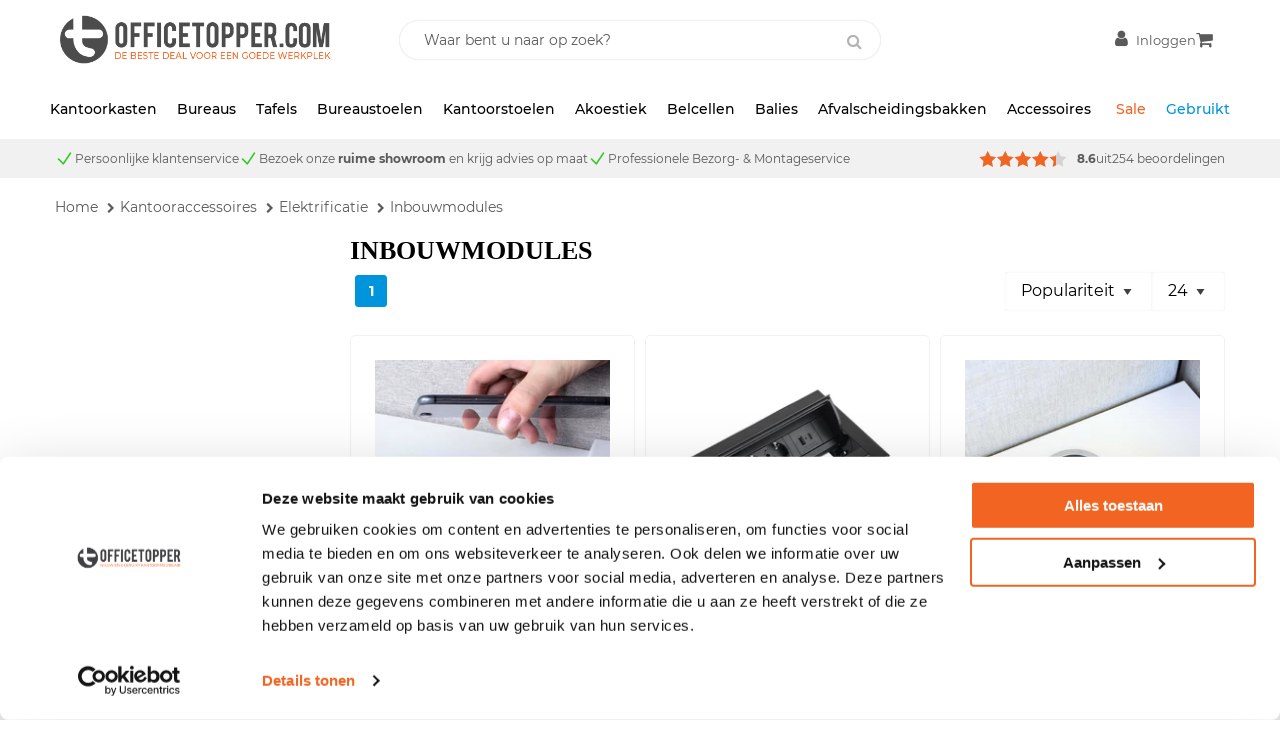

--- FILE ---
content_type: text/html; charset=UTF-8
request_url: https://www.officetopper.com/accessoires/elektrificatie/inbouwmodules
body_size: 18391
content:
<!DOCTYPE html>
<html lang="nl_NL">
<head>
    <meta data-required="true" name="description" content="Op zoek naar elektrificatie inbouwmodules voor de apparatuur op uw bureau? Op deze pagina vindt u ons aanbod aan inbouwmodules!"/>
        <meta data-required="true" name="keywords" content=""/>
        <title>Inbouwmodules kopen? - Officetopper.com</title>
        <meta data-required="true" name="robots" content="INDEX, FOLLOW"/>
    <link data-required="true" rel="canonical" href="https://www.officetopper.com/accessoires/elektrificatie/inbouwmodules"/>
    <link rel="alternate" hreflang="nl-NL" href="https://www.officetopper.com/accessoires/elektrificatie/inbouwmodules"/>
    <link rel="alternate" hreflang="nl-BE" href="https://www.officetopper.be/accessoires/elektrificatie/inbouwmodules"/>
    <meta data-required="true" http-equiv="Content-Type" content="text/html; charset=utf-8"/>


<meta data-required="true" name="csrf-token" content="NHfiBQb3sTFLGshzhntCaz78Cu23W42JDKKfDzD1"/>
<meta data-required="true" http-equiv="X-UA-Compatible" content="IE=edge"/>
<meta data-required="true" name="viewport" content="width=device-width, initial-scale=1.0, maximum-scale=5.0 user-scalable=yes"/>

<link data-required="true" rel="icon" type="image/png" sizes="32x32" href="https://www.officetopper.com/area/web/officetopper/assets/images/favicon.png">
<link data-required="true" rel="icon" type="image/png" sizes="96x96" href="https://www.officetopper.com/area/web/officetopper/assets/images/favicon.png">
<link data-required="true" rel="icon" type="image/png" sizes="16x16" href="https://www.officetopper.com/area/web/officetopper/assets/images/favicon.png">
<link rel="shortcut icon" type="image/png" href="https://www.officetopper.com/area/web/officetopper/assets/images/favicon.png">

<link rel="stylesheet" type="text/css" href="/area/web/officetopper/css/app.cc51c84a3493ac5ce320.css"/>
<link rel="preload" href="/area/web/officetopper/js/app.cc51c84a3493ac5ce320.js" as="script"/>

<link rel="preload" href="/area/web/officetopper/assets/fonts/Montserrat-Regular.woff2" crossorigin="anonymous" as="font" type="font/woff2">
<link rel="preload" href="/area/web/officetopper/assets/fonts/Montserrat-Light.woff2" crossorigin="anonymous" as="font" type="font/woff2">
<link rel="preload" href="/area/web/officetopper/assets/fonts/Montserrat-LightItalic.woff2" crossorigin="anonymous" as="font" type="font/woff2">
<link rel="preload" href="/area/web/officetopper/assets/fonts/Montserrat-SemiBold.woff2" crossorigin="anonymous" as="font" type="font/woff2">
<link rel="preload" href="/area/web/officetopper/assets/fonts/Montserrat-Bold.woff2" crossorigin="anonymous" as="font" type="font/woff2">
<link rel="preload" href="/area/web/officetopper/assets/fonts/Montserrat-ExtraBold.woff2" crossorigin="anonymous" as="font" type="font/woff2">
<link rel="preload" href="/area/web/officetopper/assets/fonts/Montserrat-Medium.woff2" crossorigin="anonymous" as="font" type="font/woff2">
<link rel="preload" href="/area/web/officetopper/assets/fonts/Montserrat-MediumItalic.woff2" crossorigin="anonymous" as="font" type="font/woff2">
<link rel="preload" href="/area/web/officetopper/assets/fonts/fontawesome-webfont.woff2" crossorigin="anonymous" as="font" type="font/woff2">

        
<meta name="google-site-verification" content="xSXjPFCcRebsgGgBsLGr6GmItDN8fEqIfAXZkBnQeQM"/>
<meta name="p:domain_verify" content="6015c382790bf1b999b5fd18f3933d6c"/>
<script>
    !function (e, t, n, r, o, i, u, c, a, l) {
        a = n.getElementsByTagName("head")[0], (l = n.createElement("script")).async = 1, l.src = t, a.appendChild(l), r = n.cookie;
        try {
            if (i = (" " + r).match(new RegExp("[; ]_tdbu=([^\\s;]*)"))) for (u in o = decodeURI(i[1]).split("||")) (c = o[u].split("~~"))[1] && (r.indexOf(c[0] + "=") > -1 || (n.cookie = c[0] + "=" + c[1] + ";path=/;max-age=604800;domain=." + e, n.cookie = "_1=1"))
        } catch (e) {
        }
    }("officetopper.com", "https://s0.officetopper.com/neek.js", document)
</script>

    <!-- Hotjar Tracking Code for https://www.officetopper.com/ -->
<script> (function(h,o,t,j,a,r){ h.hj=h.hj||function(){(h.hj.q=h.hj.q||[]).push(arguments)}; h._hjSettings={hjid:3564260,hjsv:6}; a=o.getElementsByTagName('head')[0]; r=o.createElement('script');r.async=1; r.src=t+h._hjSettings.hjid+j+h._hjSettings.hjsv; a.appendChild(r); })(window,document,'https://static.hotjar.com/c/hotjar-','.js?sv='); </script>

<script>(function(){function t(t,e,r){if("cookie"===t){var n=document.cookie.split(";");for(var o=0;o<n.length;o++){var i=n[o].split("=");if(i[0].trim()===e)return i[1]}}else if("localStorage"===t)return localStorage.getItem(e);else if("jsVariable"===t)return window[e];else console.warn("invalid uid source",t)}function e(e,r,n){var o=document.createElement("script");o.async=!0,o.src=r,e.insertBefore(o,n)}function r(r,n,o,i,a){var c,s=!1;try{var u=navigator.userAgent,f=/Version\/([0-9\._]+)(.*Mobile)?.*Safari.*/.exec(u);f&&parseFloat(f[1])>=16.4&&(c=t(o,i,""),s=!0)}catch(t){console.error(t)}var l=window[a]=window[a]||[];l.push({"gtm.start":(new Date).getTime(),event:"gtm.js"});var g=r+"/QlRQUkJEJmVu.js?tg="+n+(s?"&enableCK=true":"")+(c?"&mcookie="+encodeURIComponent(c):""),d=document.getElementsByTagName("script")[0];e(d.parentNode,g,d)}r('https://tagging.officetopper.com',"NLLGVR","cookie","_taggingmk","dataLayer")})();</script>

<script src="https://tagging.officetopper.com/user-data-minified.js"></script>
</head>
<body class="">
<!-- Google Tag Manager -->
<script>(function(w,d,s,l,i){w[l]=w[l]||[];w[l].push({'gtm.start':
            new Date().getTime(),event:'gtm.js'});var f=d.getElementsByTagName(s)[0],
        j=d.createElement(s),dl=l!='dataLayer'?'&l='+l:'';j.async=true;j.src=
        'https://www.googletagmanager.com/gtm.js?id='+i+dl;f.parentNode.insertBefore(j,f);
    })(window,document,'script','dataLayer','GTM-NLLGVR');</script>
<!-- End Google Tag Manager -->

<!-- Global site tag (gtag.js) - Google Analytics -->
<script async src="https://www.googletagmanager.com/gtag/js?id=UA-1656238-21"></script>
<script>
  window.dataLayer = window.dataLayer || [];
  function gtag(){dataLayer.push(arguments);}
  gtag('js', new Date());

  gtag('config', 'UA-1656238-21');
</script>

<!-- Google Tag Manager (noscript) -->
<noscript><iframe src="https://tagging.officetopper.com/ns.html?id=GTM-NLLGVR" height="0" width="0" style="display:none;visibility:hidden"></iframe></noscript>
<!-- End Google Tag Manager -->
<div class="off-canvas position-left is-closed" id="offCanvas" data-off-canvas>
	<span class="header-title">
		Navigatie
		<button class="close-button" aria-label="Close menu" type="button" data-close>
		  <span aria-hidden="true">&times;</span>
		</button>
	</span>
    <div class="vertical menu drilldown" data-drilldown data-back-button="<li class='js-drilldown-back' tabindex='0'><button>&laquo; Terug</button>">
        <ul><li><a href="#">Kasten</a><ul class="menu vertical nested"><li class="title"><a href="/kantoorkast">Kantoorkasten</a></li><li><a href="/kantoorkast/roldeurkasten">Roldeurkasten</a></li><li><a href="/kantoorkast/draaideurkasten">Draaideurkasten</a></li><li><a href="/kantoorkast/schuifdeurkasten">Schuifdeurkasten</a></li><li><a href="/kantoorkast/werkplaatskasten">Werkplaatskasten</a></li><li><a href="/kantoorkast/archiefkasten">Archiefkasten</a></li><li><a href="/kantoorkast/kluizen">Kluizen</a></li><li><a href="/kantoorkast/brandvertragende-kasten">Brandvertragende kasten</a></li><li><a href="/kantoorkast/ordnermolens">Ordnermolens</a></li><li><a href="/kantoorkast/apothekerskasten">Apothekerskasten</a></li><li><a href="/kantoorkast/legbordstellingen">Legbordstellingen</a></li><li><a href="/akoestiek/kasten">Akoestische kasten</a></li><li><a href="/kantoorkast/room-dividers">Room dividers</a></li><li class="title"><a href="/kantoorkast/lockerkasten">Lockerkasten</a></li><li><a href="/kantoorkast/lockerkasten/hout">Houten lockerkasten</a></li><li><a href="/kantoorkast/lockerkasten/metaal">Metalen lockerkasten</a></li><li><a href="/kantoorkast/lockerkasten/cijferslot">Lockerkasten met cijfersloten</a></li><li><a href="/kantoorkast/lockerkasten/met-kleine-lockers">Lockerkasten met kleine lockers</a></li><li><a href="/kantoorkast/garderobekasten">Garderobekasten</a></li><li class="title"><a href="/kantoorkast/ladekasten">Ladekasten</a></li><li><a href="/kantoorkast/ladekasten">Ladeblokken</a></li><li><a href="/kantoorkast/dossierkasten">Dossierkasten</a></li><li><a href="/kantoorkast/tekeningenkasten">Tekeningenkasten</a></li><li class="title"><a href="/kantoorkast/folderrekken">Presentatiekasten</a></li><li><a href="/kantoorkast/folderrekken">Folderrekken</a></li><li><a href="/kantoorkast/vitrinekasten">Vitrinekasten</a></li></ul></li><li><a href="#">Bureaus</a><ul class="menu vertical nested"><li class="title"><a href="/bureaus">Bureaus</a></li><li><a href="/bureaus/rechte-bureaus">Rechte Bureaus</a></li><li><a href="/bureaus/zit-sta-bureaus">Zit sta bureaus</a></li><li><a href="/bureaus/hoekbureaus">Hoekbureaus</a></li><li><a href="/bureaus/duo-bureaus">Duo-bureaus</a></li><li><a href="/bureaus/directiebureaus">Directiebureaus</a></li><li><a href="/bureaus/design-bureaus">Design Bureaus</a></li><li><a href="/bureaus/verstelbare-bureaus">Verstelbare Bureaus</a></li><li><a href="/bureaus/kleine-bureaus">Kleine Bureaus</a></li><li><a href="/bureaus/grote-bureaus">Grote Bureaus</a></li><li><a href="/bureaus/bureau-onderstellen">Bureau onderstellen</a></li><li class="title"><a href="/accessoires">Accessoires</a></li><li><a href="/bureaus/losse-bureaubladen">Bureaubladen</a></li><li><a href="/accessoires/monitorarmen">Monitorarmen</a></li><li><a href="/accessoires/zichtschotten">Zichtschotten</a></li><li><a href="/akoestiek/scheidingswanden">Opzetwanden</a></li><li><a href="/accessoires/cpu-houders">CPU-houders</a></li><li><a href="/accessoires/kabelmanagement">Kabelmanagement</a></li><li><a href="/accessoires/voetensteunen">Voetensteunen</a></li><li><a href="/accessoires/elektrificatie">Powerboxen</a></li><li><a href="/accessoires/pennenlades">Pennenlades</a></li><li><a href="/accessoires/monitorverhogers">Monitorverhogers</a></li></ul></li><li><a href="#">Tafels</a><ul class="menu vertical nested"><li class="title"><a href="/tafels">Tafels</a></li><li><a href="/tafels/kantinetafels">Kantinetafels</a></li><li><a href="/tafels/bartafels">Bartafels</a></li><li><a href="/tafels/salontafels">Salontafels</a></li><li><a href="/tafels/buitentafels">Buitentafels</a></li><li><a href="/tafels/klaptafels">Klaptafels</a></li><li><a href="/tafels/statafels">Statafels</a></li><li><a href="/tafels/aanlandtafels">Aanlandtafels</a></li><li class="title"><a href="/tafels/vergadertafels">Vergadertafels</a></li><li><a href="/tafels/vergadertafels/zit-sta">Zit-sta vergadertafels</a></li><li><a href="/tafels/vergadertafels/vierkant">Vierkante vergadertafels</a></li><li><a href="/tafels/vergadertafels/rechthoekig">Rechthoekige vergadertafels</a></li><li><a href="/tafels/vergadertafels/rond">Ronde vergadertafels</a></li><li><a href="/tafels/vergadertafels/tonvormig">Tonvormige vergadertafels</a></li><li><a href="/tafels/vergadertafels/ovaal">Ovale vergadertafels</a></li><li class="title"><a href="/accessoires">Accessoires</a></li><li><a href="/accessoires/elektrificatie">Powerboxen</a></li></ul></li><li><a href="#">Bureaustoelen</a><ul class="menu vertical nested"><li class="title"><a href="/bureaustoelen">Nieuwe bureaustoelen</a></li><li><a href="/bureaustoelen/ergonomische-bureaustoelen">Ergonomische bureaustoelen</a></li><li><a href="/bureaustoelen/ergonomische-bureaustoelen/npr-1813">NPR 813 Bureaustoelen</a></li><li><a href="/bureaustoelen/directie-bureaustoelen">Directiebureaustoelen</a></li><li><a href="/bureaustoelen/24-uur-stoelen">24-Uurs bureaustoelen</a></li><li><a href="/bureaustoelen/budget-bureaustoelen">Budget bureaustoelen</a></li><li><a href="/bureaustoelen/bureau-fietsen">Bureaufietsen</a></li><li><a href="/accessoires/bureaustoel-vloermatten">Bureaustoel vloermatten</a></li></ul></li><li><a href="#">Kantoorstoelen</a><ul class="menu vertical nested"><li class="title"><a href="/kantoorstoelen">Kantoorstoelen</a></li><li><a href="/kantoorstoelen/kantinestoelen">Kantinestoelen</a></li><li><a href="/kantoorstoelen/vergaderstoelen">Vergaderstoelen</a></li><li><a href="/kantoorstoelen/klapstoelen">Klapstoelen</a></li><li><a href="/kantoorstoelen/kassastoelen">Kassastoelen</a></li><li><a href="/kantoorstoelen/designstoelen">Designstoelen</a></li><li><a href="/kantoorstoelen/poefen">Poefen</a></li><li><a href="/kantoorstoelen/werkstoelen">Werkstoelen</a></li><li><a href="/kantoorstoelen/kantoorfauteuils">Fauteuils</a></li><li class="title"><a href="/kantoorkrukken">Kantoorkrukken</a></li><li><a href="/kantoorkrukken/barkrukken">Barkrukken</a></li><li><a href="/kantoorkrukken/zit-sta-krukken">Zit-sta krukken</a></li><li><a href="/kantoorkrukken/zadelkrukken">Zadelkrukken</a></li><li><a href="/kantoorkrukken/tabourets">Tabourets</a></li><li><a href="/kantoorkrukken/werkkrukken">Werkkrukken</a></li><li class="title"><a href="/kantoorbanken">Kantoorbanken</a></li><li><a href="/kantoorbanken">Banken</a></li><li><a href="/kantoorbanken/soft-seating">Soft seating</a></li><li><a href="/kantoorbanken/wachtkamerbanken">Wachtbanken</a></li></ul></li><li><a href="#">Akoestiek</a><ul class="menu vertical nested"><li class="title"><a href="/akoestiek">Akoestiek</a></li><li><a href="/akoestiek/scheidingswanden">Akoestische Scheidingswanden</a></li><li><a href="/akoestiek/scheidingswanden/bureauscheidingswanden">Bureauscheidingswanden</a></li><li><a href="/akoestiek/scheidingswanden/staand">Staande Scheidingswanden</a></li><li><a href="/akoestiek/scheidingswanden/verrijdbaar">Verrijdbare Scheidingswanden</a></li><li class="title"><a href="/akoestiek/panelen">Akoestische Panelen</a></li><li><a href="/akoestiek/panelen/plafond">Plafondpanelen</a></li><li><a href="/akoestiek/panelen/wand">Wandpanelen</a></li><li><a href="/akoestiek/pet-felt">PET felt</a></li><li class="title"><a href="/akoestiek/meubilair">Akoestische meubelen</a></li><li><a href="/akoestiek/werkplekken">Akoestische Werkplekken</a></li><li><a href="/akoestiek/meubilair">Akoestisch Meubilair</a></li><li><a href="/akoestiek/kasten">Akoestische Kasten</a></li></ul></li><li><a href="/belcellen">Belcellen</a><ul class="menu vertical nested"><li><a href="/belcellen">Belcellen</a></li></ul></li><li><a href="/balies">Balies</a><ul class="menu vertical nested"><li><a href="/balies">Nieuwe balies</a></li></ul></li><li><a href="#">Accessoires</a><ul><li style="list-style-type: none;"><ul class="menu vertical nested"><li class="title"><a href="/accessoires">Kantooraccessoires</a></li><li><a href="/accessoires/kabelmanagement">Kabelmanagement</a></li><li><a href="/accessoires/elektrificatie">Elektrificatie</a></li><li><a href="/accessoires/afvalscheidingsbakken">Afvalscheidingsbakken</a></li><li><a href="/accessoires/prullenbakken">Prullenbakken</a></li><li><a href="/accessoires/kapstokken">Kapstokken</a></li><li><a href="/accessoires/cpu-houders">CPU Houders</a></li><li><a href="/accessoires/pennenlades">Pennenlades</a></li><li><a href="/accessoires/voetensteunen">Voetensteunen</a></li><li><a href="/accessoires/monitorarmen">Monitorarmen</a></li><li><a href="/accessoires/laptopstandaards">Laptopstandaards</a></li><li><a href="/accessoires/monitorverhogers">Monitorverhogers</a></li><li><a href="/accessoires/documenthouders">Documenthouders</a></li><li><a href="/accessoires/bureaulampen">Bureaulampen</a></li><li><a href="/accessoires/ergonomische-muizen-toetsenborden">Muizen en toetsenborden</a></li><li><a href="/accessoires/bureaustoel-vloermatten">Vloermatten</a></li><li><a href="/accessoires/zichtschotten">Zichtschotten</a></li><li class="title"><a href="/accessoires/presentatiemiddelen">Presentatiemiddelen</a></li><li><a href="/accessoires/presentatiemiddelen/whiteboards">Whiteboards</a></li><li><a href="/accessoires/presentatiemiddelen/prikborden">Prikborden</a></li><li><a href="/accessoires/presentatiemiddelen/flipovers">Flipovers</a></li><li class="title"><a href="/ontspanning-op-kantoor">Ontspanning</a></li><li><a href="/ontspanning-op-kantoor/voetbaltafels">Voetbaltafels</a></li><li><a href="/ontspanning-op-kantoor/tafeltennis">Tafeltennistafel</a></li><li><a href="/ontspanning-op-kantoor/pooltafels">Pooltafels</a></li></ul></li></ul></li><li><a href="#">Gebruikt</a><ul><li style="list-style-type: none;"><ul class="menu vertical nested"><li class="title"><a href="/gebruikt-kantoormeubilair">Gebruikt kantoormeubilair</a></li><li><a href="/gebruikt-kantoormeubilair/kantoorkasten/roldeurkasten">Roldeurkasten</a></li><li><a href="/gebruikt-kantoormeubilair/kantoorkasten/draaideurkasten">Draaideurkasten</a></li><li><a href="/gebruikt-kantoormeubilair/kantoorkasten/dossierkasten">Dossierkasten</a></li><li><a href="/gebruikt-kantoormeubilair/kantoorkasten/schuifdeurkasten">Schuifdeurkasten</a></li><li><a href="/gebruikt-kantoormeubilair/kantoorkasten/brandkasten">Brandkasten</a></li><li><a href="/gebruikt-kantoormeubilair/kantoorkasten/lockerkasten">Lockerkasten</a></li><li><a href="/gebruikt-kantoormeubilair/kantoorkasten/brochurekasten">Folderkasten</a></li><li><a href="/gebruikt-kantoormeubilair/kantoorkasten/vitrinekasten">Vitrinekasten</a></li><li class="title"><a href="/gebruikt-kantoormeubilair/bureaus">Gebruikte bureaus</a></li><li><a href="/gebruikt-kantoormeubilair/bureaus/rechte-bureaus">Rechte bureaus</a></li><li><a href="/gebruikt-kantoormeubilair/bureaus/zit-sta-bureaus">Zit-sta bureau</a></li><li><a href="/gebruikt-kantoormeubilair/bureaus/hoekbureaus">Hoekbureaus</a></li><li><a href="/gebruikt-kantoormeubilair/bureaus/bench-bureaus">Benchbureaus</a></li><li><a href="/gebruikt-kantoormeubilair/bureaus/directiebureaus">Directiebureaus</a></li><li class="title"><a href="/gebruikt-kantoormeubilair/tafels">Gebruikte tafels</a></li><li><a href="/gebruikt-kantoormeubilair/tafels/vergadertafels">Vergadertafels</a></li><li><a href="/gebruikt-kantoormeubilair/tafels/kantinetafels">Kantinetafels</a></li><li><a href="/gebruikt-kantoormeubilair/tafels/bartafels">Bartafels</a></li><li><a href="/gebruikt-kantoormeubilair/tafels/klaptafels">Klaptafels</a></li><li><a href="/gebruikt-kantoormeubilair/tafels/salontafels">Salontafels</a></li><li><a href="/gebruikt-kantoormeubilair/tafels/statafels">Statafels</a></li><li class="title"><a href="/gebruikt-kantoormeubilair/stoelen">Gebruikte stoelen</a></li><li><a href="/gebruikt-kantoormeubilair/bureaustoelen">Bureaustoelen</a></li><li><a href="/gebruikt-kantoormeubilair/stoelen/conferentiestoelen">Conferentiestoelen</a></li><li><a href="/gebruikt-kantoormeubilair/stoelen/kantinestoelen">Kantinestoelen</a></li><li><a href="/gebruikt-kantoormeubilair/stoelen/krukken">Krukken</a></li><li><a href="/gebruikt-kantoormeubilair/stoelen/werkstoelen">werkstoelen</a></li><li><a href="/gebruikt-kantoormeubilair/stoelen/banken">Banken</a></li><li><a href="/gebruikt-kantoormeubilair/stoelen/fauteuils">Fauteuils</a></li><li><a href="/gebruikt-kantoormeubilair/stoelen/poefen">Poefen</a></li><li class="title"><a href="/gebruikt-kantoormeubilair/ladenblokken">Gebruikte ladeblokken</a></li><li><a href="/gebruikt-kantoormeubilair/ladenblokken/verrijdbare-ladenblokken">Verrijdbare ladeblokken</a></li><li><a href="/gebruikt-kantoormeubilair/ladenblokken/staande-ladenblokken">Staande ladeblokken</a></li><li><a href="/gebruikt-kantoormeubilair/kantoorkasten/apothekerskasten">Apothekerskasten</a></li><li class="title"><a href="/gebruikt-kantoormeubilair/balies">Gebruikte balies</a></li><li class="title"><a href="/gebruikt-kantoormeubilair/akoestiek">Gebruikte akoestiek</a></li><li><a href="/gebruikt-kantoormeubilair/akoestiek/akoestische-scheidingswanden/bureauscheidingswanden">Bureauscheidingswanden</a></li><li><a href="/gebruikt-kantoormeubilair/akoestiek/akoestische-scheidingswanden/staande-scheidingswanden">Staande Scheidingswanden</a></li><li><a href="/gebruikt-kantoormeubilair/akoestiek/akoestische-scheidingswanden/verrijdbare-scheidingswanden">Verrijdbare Scheidingswanden</a></li><li><a href="/gebruikt-kantoormeubilair/akoestiek/akoestische-panelen">Panelen</a></li><li><a href="/gebruikt-kantoormeubilair/akoestiek/akoestische-kasten">Kasten</a></li><li><a href="/gebruikt-kantoormeubilair/akoestiek">Meubilair</a></li><li class="title"><a href="/gebruikt-kantoormeubilair/accessoires">Gebruikte accessoires</a></li><li><a href="/gebruikt-kantoormeubilair/accessoires/cpu-houders">CPU houders</a></li><li><a href="/gebruikt-kantoormeubilair/accessoires/kapstokken">Kapstokken</a></li><li><a href="/gebruikt-kantoormeubilair/accessoires/monitorarmen">Monitorarmen</a></li><li><a href="/gebruikt-kantoormeubilair/accessoires/whiteboards">Whiteboards</a></li><li><a href="/gebruikt-kantoormeubilair/accessoires/prikborden">Prikborden</a></li><li><a href="/gebruikt-kantoormeubilair/accessoires/elektrificatie">elektrificatie</a></li><li><a href="/gebruikt-kantoormeubilair/accessoires/prullenbakken">Prullenbakken</a></li><li><a href="/gebruikt-kantoormeubilair/accessoires/vloermatten">Vloermatten</a></li><li><a href="/gebruikt-kantoormeubilair/accessoires/kantoordecoratie">Decoratie</a></li></ul></li></ul></li></ul>
    </div>
</div>
<main id="solar-app" class="off-canvas-content" data-off-canvas-content>
    <div id="solar-container">
                <header id="mage-autocomplete">
        <div class="sticky" data-sticky data-options="marginTop:0;stickyOn:small;" style="width:100%">
            <div class="header">
            <div class="grid-container">
                <div class="grid-x grid-padding-x">
                    <div class="small-7 medium-8 cell show-for-small-only">
                        <button data-toggle="offCanvas" class="menu-toggle">Menu</button>
                    </div>
                    <div class="small-10 medium-7 cell">
                        <a href="/" class="_logo">
                            <img src="/area/web/officetopper/assets/images/logo_off_site_oranje.png" width="128" height="20" alt="Officetopper" class="show-for-small-only" />
                            <img src="/area/web/officetopper/assets/images/logo_off_site_oranje.png" width="280" height="68" alt="Officetopper" class="hide-for-small-only" />
                        </a>
                    </div>
                    <div class="small-24 medium-10 cell small-order-2 medium-order-1">
                        <div class="search-form__holder">
                            <div class="search-form">
                                <form action="/search" method="get">
                                    <input id="search" type="search" placeholder="Waar bent u naar op zoek?" name="query" autocomplete="off">
                                    <button title="Zoeken"><i class="fa fa-search" ></i></button>
                                </form>
                            </div>
                        </div>
                    </div>
                    <div class="small-7 cell small-order-1 medium-order-2 header__actions--wrapper">
                        <ul class="header__actions">
                            <li class="user">
                                <a class="_user-account" href="/customer/account"><span class="hide-for-small-only">Inloggen</span></a>
                            </li>
                            <header-cart :quote="{}"></header-cart>
                        </ul>
                    </div>
                </div>
            </div>
        </div>
        <div class="header-nav hide-for-small-only">
            <div class="grid-container">
                <div class="grid-x grid-padding-x">
                    <div class="small-24 cell">
                        <nav>
    <ul>
                    <li class="_parent  ">
                <a href="/kantoorkast">Kantoorkasten</a>
                <div class="_dropdown"><div class="grid-container">
                                <div style="margin: 15px 0 30px 0;" class="grid-x grid-padding-x">
                                    <div class="small-10 cell two-columns" style="border-right: 1px solid #ebebeb; margin-right: 30px; padding: 0 15px;">
                                        <span class="title"><a href="/kantoorkast"><strong>Kantoorkasten</strong></a></span>
                                        <ul>
                                            <li><a href="/kantoorkast/roldeurkasten">Roldeurkasten</a></li>
                                            <li><a href="/kantoorkast/draaideurkasten">Draaideurkasten</a></li>
                                            <li><a href="/kantoorkast/schuifdeurkasten">Schuifdeurkasten</a></li>
                                            <li><a href="/kantoorkast/apothekerskasten">Apothekerskasten</a></li>
                                        </ul>
                                        <ul>
                                            <li><a href="/akoestiek/kasten">Akoestische kasten</a></li>
                                            <li><a href="/kantoorkast/room-dividers">Room dividers</a></li>
                                            <li><a href="/kantoorkast/vitrinekasten">Vitrinekasten</a></li>
                                        </ul>
                                    </div>
                                    <div class="small-6 cell one-columns" style="border-right: 1px solid #ebebeb; margin-right: 30px; padding: 0 15px;">
                                        <span class="title"><a href="/kantoorkast/lockerkasten"><strong>Lockerkasten</strong></a></span>
                                        <ul>
                                            <li><a href="/kantoorkast/lockerkasten/hout">Houten lockerkasten</a></li>
                                            <li><a href="/kantoorkast/lockerkasten/metaal">Metalen lockerkasten</a></li>
                						</ul>
                                    </div>
                                    <div class="small-5 cell one-columns">
<span class="title"><a href="/kantoorkast/ladekasten"><strong>Ladekasten</strong></a></span>
                                        <ul>
                                            <li><a href="/ladeblokken">Ladeblokken</a></li>
                                            <li><a href="/kantoorkast/dossierkasten">Dossierkasten</a></li>
                                        </ul>                                       
                                    </div>
                                </div>
                            </div></div>            </li>
                    <li class="_parent  ">
                <a href="/bureaus">Bureaus</a>
                <div class="_dropdown"><div class="grid-container">
                                <div style="margin: 15px 0 30px 0;" class="grid-x grid-padding-x">
                                    <div style="border-right: 1px solid #ebebeb;" class="small-8 cell two-columns">
                                        <span class="title"><a href="/bureaus"><strong>Bureaus</strong></a></span>
                                        <ul style="margin-right: -3%;">
                                            <li><a href="/bureaus/rechte-bureaus">Rechte bureaus</a></li>
                                            <li><a href="/bureaus/zit-sta-bureaus">Zit sta bureaus</a></li>
                                            <li><a href="/bureaus/hoekbureaus">Hoekbureaus</a></li>
                                        </ul>
                                        <ul style="margin-right: -7%;">
</li>
                                            <li><a href="/bureaus/duo-bureaus">Duo-bureaus</a></li>
                                            <li><a href="/bureaus/directiebureaus">Directiebureaus</a></li>
                                            <li><a href="/bureaus/bureau-onderstellen">Bureau onderstellen</a></li>
                                        </ul>
                                    </div>
                                    <div style="padding: 0 2%;" class="small-7 cell two-columns">
                                        <span class="title"><a href="/bureaus/losse-bureaubladen"><strong>Losse bureaubladen</strong></a></span>
                                    </div>
                                </div>
                            </div></div>            </li>
                    <li class="_parent  ">
                <a href="/tafels">Tafels</a>
                <div class="_dropdown"><div class="grid-container">
                                <div style="margin: 15px 0 30px 0;" class="grid-x grid-padding-x">
                                    <div style="border-right: 1px solid #ebebeb;" class="small-7 cell two-columns">
                                        <span class="title"><a href="/tafels"><strong>Tafels</strong></a></span>
                                        <ul>
                                            <li><a href="/tafels/kantinetafels">Kantinetafels</a></li>
                                            <li><a href="/tafels/bartafels">Bartafels</a></li>
                                            <li><a href="/tafels/salontafels">Salontafels</a></li>
                                        </ul>
                                        <ul>
                                            <li><a href="/tafels/klaptafels">Klaptafels</a></li>
                                           <li><a href="/tafels/buitentafels">Buitentafels</a></li>
                                        </ul>
                                    </div>
                                    <div style="border-right: 1px solid #ebebeb; padding: 0 2%;" class="small-11 cell two-columns">
                                        <span class="title"><a href="/tafels/vergadertafels"><strong>Vergadertafels</strong></a></span>
                                        <ul>
                                            <li><a href="/tafels/vergadertafels/vierkant">Vierkante vergadertafels</a></li>
                                            <li><a href="/tafels/vergadertafels/rechthoekig">Rechthoekige vergadertafels</a></li>
                                            <li><a href="/tafels/vergadertafels/rond">Ronde vergadertafels</a></li>
                                        </ul>
                                        <ul>
                                            <li><a href="/tafels/vergadertafels/tonvormig">Tonvormige vergadertafels</a></li>
                                            <li><a href="/tafels/vergadertafels/ovaal">Ovale vergadertafels</a></li>
                                        </ul>
                                    </div>
                                    <div style="padding: 0 2%;" class="small-6 cell one-columns">
                                        <span class="title"><a href="/accessoires"><strong>Accessoires</strong></a></span>
                                        <ul>
                                            <li><a href="/accessoires/elektrificatie">Powerboxen</a></li>
                                        </ul>
                                    </div>
                                </div>
                            </div></div>            </li>
                    <li class="_parent  ">
                <a href="/bureaustoelen">Bureaustoelen</a>
                <div class="_dropdown"><div class="grid-container">
                                <div style="margin: 15px 0 30px 0;" class="grid-x grid-padding-x">
                                    <div class="small-12 cell two-columns">
                                        <span class="title"><a href="/bureaustoelen"><strong>Bureaustoelen</strong></a></span>
                                        <ul>
                                            <li><a href="/bureaustoelen/ergonomische-bureaustoelen">Ergonomische bureaustoelen</a></li>
                                            <li><a href="/bureaustoelen/directie-bureaustoelen">Directiebureaustoelen</a></li>
 <li><a href="/bureaustoelen/24-uur-stoelen">24-uurs stoelen</a></li>
                                        </ul>
                                    </div></div>            </li>
                    <li class="_parent  ">
                <a href="/kantoorstoelen">Kantoorstoelen</a>
                <div class="_dropdown"><div class="grid-container">
                                <div style="margin: 15px 0 30px 0;" class="grid-x grid-padding-x">
                                    <div style="border-right: 1px solid #ebebeb;" class="small-8 cell two-columns">
                                        <span class="title"><a href="/kantoorstoelen"><strong>Kantoorstoelen</strong></a></span>
                                        <ul>
                                            <li><a href="/kantoorstoelen/kantinestoelen">Kantinestoelen</a></li>
                                            <li><a href="/kantoorstoelen/vergaderstoelen">Vergaderstoelen</a></li>
                                           <li><a href="/kantoorstoelen/buitenstoelen">Buitenstoelen</a></li>
</ul>
<ul>
                                            <li><a href="/kantoorstoelen/poefen">Poefen</a></li>
                                            <li><a href="/kantoorstoelen/kantoorfauteuils">Fauteuils</a></li>
                                        </ul>
                                    </div>
                                    <div style="border-right: 1px solid #ebebeb; padding: 0 2%;" class="small-8 cell one-column">
                                        <span class="title"><a href="/kantoorkrukken"><strong>Kantoorkrukken</strong></a></span>
                                        <ul>
                                            <li><a href="/kantoorkrukken/barkrukken">Barkrukken</a></li>
                                        </ul>
                                    </div>
                                    <div style="padding: 0 2%;" class="small-7 cell two-columns">
                                        <span class="title"><a href="/kantoorbanken"><strong>Kantoorbanken</strong></a></span>
                                        <ul>
                                            <li><a href="/kantoorbanken/treinbanken">Treinbanken</a></li>
                                            <li><a href="/kantoorbanken/soft-seating">Soft seating</a></li>
                                        </ul>
                                        <ul>
                                            <li><a href="/kantoorbanken/wachtkamerbanken">Wachtkamerbanken</a></li>
                                        </ul>
                                    </div>
                                </div>
                            </div></div>            </li>
                    <li class="_parent  ">
                <a href="/akoestiek">Akoestiek</a>
                <div class="_dropdown"><div class="grid-container">
                                <div style="margin: 15px 0 30px 0;" class="grid-x grid-padding-x">
                                    <div style="border-right: 1px solid #ebebeb;" class="small-8 cell one-column">
                                        <span class="title"><a href="/akoestiek/scheidingswanden"><strong>Akoestische scheidingswanden</strong></a></span>
                                        <ul>
                                            <li><a href="/akoestiek/scheidingswanden/bureau">Bureauscheidingswanden</a></li>
                                            <li><a href="/akoestiek/scheidingswanden/staand">Staande scheidingswanden</a></li>
                                            <li><a href="/akoestiek/scheidingswanden/verrijdbaar">Verrijdbare scheidingswanden</a></li>
                                        </ul>
                                    </div>
                                    <div style="border-right: 1px solid #ebebeb; padding: 0 2%;" class="small-7 cell two-columns">
                                        <span class="title"><a href="/akoestiek/panelen"><strong>Akoestische panelen</strong></a></span>
                                        <ul>
                                            <li><a href="/akoestiek/panelen/plafond">Plafondpanelen</a></li>
                                            <li><a href="/akoestiek/pet-felt">PET felt</a></li>
                                        </ul>        
                                        <ul>
                                            <li><a href="/akoestiek/panelen/wand">Wandpanelen</a></li>
                                        </ul>
                                    </div>
                                    <div style="padding: 0 2%;" class="small-6 cell two-columns">
                                        <span class="title"><a href="/akoestiek/meubilair"><strong>Akoestische meubelen</strong></a></span>
                                        <ul>
                                            <li><a href="/akoestiek/kasten">Kasten</a></li>
                                        </ul>
                                        <ul>
                                            <li><a href="/akoestiek/meubilair">Meubilair</a></li>
                                        </ul>
                                        <ul>
                                            <li><a href="/akoestiek/werkplekken">Werkplekken</a></li>
                                        </ul>
                                    </div>
                                </div>
                            </div></div>            </li>
                    <li class="  ">
                <a href="/belcellen">Belcellen</a>
                            </li>
                    <li class="  ">
                <a href="/receptiebalies">Balies</a>
                            </li>
                    <li class="  ">
                <a href="/afvalscheidingsbakken">Afvalscheidingsbakken</a>
                            </li>
                    <li class="_parent  ">
                <a href="/accessoires">Accessoires</a>
                <div class="_dropdown"><div class="grid-container">
    <div style="margin: 15px 0 30px 0;" class="grid-x grid-padding-x">
        
        <!-- Kantooraccessoires Column -->
        <div class="small-10 cell two-columns" style="border-right: 1px solid #ebebeb; margin-right: 30px; padding: 0 15px;">
            <span class="title"><a href="/accessoires"><strong>Kantooraccessoires</strong></a></span>
            <ul>
                <li><a href="/accessoires/kabelmanagement">Kabelmanagement</a></li>
                <li><a href="/accessoires/elektrificatie">Elektrificatie</a></li>
                <li><a href="/accessoires/prullenbakken">Prullenbakken</a></li>
                <li><a href="/accessoires/kapstokken">Kapstokken</a></li>
                <li><a href="/accessoires/cpu-houders">CPU houders</a></li>
                <li><a href="/accessoires/pennenlades">Pennenlades</a></li>
                <li><a href="/accessoires/voetensteunen">Voetensteunen</a></li>
                <li><a href="/accessoires/zichtschotten">Zichtschotten</a></li>
            </ul>
            <ul>
                <li><a href="/accessoires/monitorarmen">Monitorarmen</a></li>
                <li><a href="/accessoires/laptopstandaards">Laptopstandaards</a></li>
                <li><a href="/accessoires/bureaulampen">Bureaulampen</a></li>
                <li><a href="/accessoires/staande-bureaulampen">Staande Bureaulampen</a></li>
                <li><a href="/accessoires/ergonomische-muizen-toetsenborden">Muizen en toetsenborden</a></li>
                <li><a href="/accessoires/bureaustoel-vloermatten">Bureaustoel vloermatten</a></li>
                <li><a href="/accessoires/kunstplanten">Kunstplanten</a></li>
            </ul>
        </div>
        
        <!-- Presentatiemiddelen Column -->
        <div class="small-6 cell one-columns" style="border-right: 1px solid #ebebeb; margin-right: 30px; padding: 0 15px;">
            <span class="title"><a href="/accessoires/presentatiemiddelen"><strong>Presentatiemiddelen</strong></a></span>
            <ul>
                <li><a href="/accessoires/presentatiemiddelen/whiteboards">Whiteboards</a></li>
                <li><a href="/accessoires/presentatiemiddelen/flipovers">Flipovers</a></li>
            </ul>
              <span style="margin-top: 35px;" class="title"><a href="/accessoires/kleurstalen"> 
             <strong>Kleurstalen</strong></a></span>  
        </div>
        
        <!-- Ontspanning Column -->
        <div class="small-5 cell one-columns">
            <span class="title"><a href="/ontspanning-op-kantoor"><strong>Ontspanning</strong></a></span>
            <ul>
                <li><a href="/ontspanning-op-kantoor/voetbaltafels">Voetbaltafels</a></li>
                <li><a href="/ontspanning-op-kantoor/tafeltennis">Tafeltennis</a></li>
                <li><a href="/ontspanning-op-kantoor/pooltafels">Pooltafels</a></li>
            </ul>
        </div>
        
    </div>
</div></div>            </li>
                    <li class=" right --orange ">
                <a href="/sale">Sale</a>
                            </li>
                    <li class="_parent  --blue">
                <a href="/gebruikt-kantoormeubilair">Gebruikt</a>
                <div class="_dropdown"><div class="grid-container">
                                <div style="margin-top: 10px;" class="grid-x grid-padding-x">
                                    <div class="small-6 cell one-columns">
                                        <span class="title"><a href="/gebruikt-kantoormeubilair/kantoorkasten"><strong>Gebruikte kasten</strong></a></span>
                                        <ul>
                                            <li><a href="/gebruikt-kantoormeubilair/kantoorkasten/roldeurkasten">Roldeurkasten</a></li>
                                            <li><a href="/gebruikt-kantoormeubilair/kantoorkasten/draaideurkasten">Draaideurkasten</a></li>
                                            <li><a href="/gebruikt-kantoormeubilair/kantoorkasten/dossierkasten">Dossierkasten</a></li>
                                            <li><a href="/gebruikt-kantoormeubilair/kantoorkasten/schuifdeurkasten">Schuifdeurkasten</a></li>
                                            <li><a href="/gebruikt-kantoormeubilair/kantoorkasten/brandkasten">Brandkasten</a></li>
                                            <li><a href="/gebruikt-kantoormeubilair/kantoorkasten/lockerkasten">Lockerkasten</a></li>
                                            <li><a href="/gebruikt-kantoormeubilair/kantoorkasten/brochurekasten">Folderkasten</a></li>
                                            <li><a href="/gebruikt-kantoormeubilair/kantoorkasten/vitrinekasten">Vitrinekasten</a></li>
                                        </ul>
                                    </div>
                                      <div class="small-6 cell one-columns">
                                        <span class="title"><a href="/gebruikt-kantoormeubilair/bureaus"><strong>Gebruikte bureaus</strong></a></span>
                                        <ul>
                                            <li><a href="/gebruikt-kantoormeubilair/bureaus/rechte-bureaus">Rechte bureaus</a></li>
                                            <li><a href="/gebruikt-kantoormeubilair/bureaus/hoekbureaus">Hoekbureaus</a></li>
                                            <li><a href="/gebruikt-kantoormeubilair/bureaus/benchbureaus">Benchbureaus</a></li>
                                            <li><a href="/gebruikt-kantoormeubilair/bureaus/directiebureaus">Directiebureaus</a></li>
</ul>
 <span style="margin-top: 35px;" class="title"><a href="/gebruikt-kantoormeubilair/balies"><strong>Gebruikte balies</strong></a></span>                  
                                   </div>
                                    <div class="small-6 cell one-columns">
                                        <span class="title"><a href="/gebruikt-kantoormeubilair/tafels"><strong>Gebruikte tafels</strong></a></span>
                                        <ul>
                                            <li><a href="/gebruikt-kantoormeubilair/tafels/vergadertafels">Vergadertafels</a></li>
                                            <li><a href="/gebruikt-kantoormeubilair/tafels/kantinetafels">Kantinetafels</a></li>
                                           <li><a href="/gebruikt-kantoormeubilair/tafels/bartafels">Bartafels</a></li>
                                            <li><a href="/gebruikt-kantoormeubilair/tafels/klaptafels">Klaptafels</a></li>
                                            <li><a href="/gebruikt-kantoormeubilair/tafels/salontafels">Salontafels</a></li>
                                            <li><a href="/gebruikt-kantoormeubilair/tafels/statafels">Statafels</a></li>
                                        </ul>
                                    </div>
                                    <div class="small-6 cell one-columns">
                                        <span class="title"><a href="/gebruikt-kantoormeubilair/stoelen"><strong>Gebruikte stoelen</strong></a></span>
                                        <ul>
                                            <li><a href="/gebruikt-kantoormeubilair/bureaustoelen">Bureaustoelen</a></li>
                                            <li><a href="/gebruikt-kantoormeubilair/stoelen/conferentiestoelen">Conferentiestoelen</a></li>
                                            <li><a href="/gebruikt-kantoormeubilair/stoelen/kantinestoelen">Kantinestoelen</a></li>
                                            <li><a href="/gebruikt-kantoormeubilair/stoelen/krukken">Krukken</a></li>
                                            <li><a href="/gebruikt-kantoormeubilair/stoelen/werkstoelen">Werkstoelen</a></li>
                                            <li><a href="/gebruikt-kantoormeubilair/stoelen/banken">Banken</a></li>
                                            <li><a href="/gebruikt-kantoormeubilair/stoelen/fauteuils">Fauteuils</a></li>
                                            <li><a href="/gebruikt-kantoormeubilair/stoelen/poefen">Poefen</a></li>
                                        </ul>
                                    </div>
                                </div>
                                <br>
                                <div class="grid-x grid-padding-x">
                                    <div class="small-6 cell one-columns">
                                        <span class="title"><a href="/gebruikt-kantoormeubilair/ladenblokken"><strong>Gebruikte ladeblokken</strong></a></span>
                                        <ul>
                                            <li><a href="/gebruikt-kantoormeubilair/ladenblokken/verrijdbare-ladenblokken">Verrijdbare ladeblokken</a></li>
                                            <li><a href="/gebruikt-kantoormeubilair/ladenblokken/staande-ladenblokken">Staande ladeblokken</a></li>
                                            <li><a href="/gebruikt-kantoormeubilair/kantoorkasten/apothekerskasten">Apothekerskasten</a></li>
                                        </ul>
                                    </div>
                                      <div class="small-6 cell one-columns">
                                        <span class="title"><a href="/gebruikt-kantoormeubilair/akoestiek"><strong>Gebruikte akoestiek</strong></a></span>
                                        <ul>
                                            <li><a href="/gebruikt-kantoormeubilair/akoestiek/akoestische-scheidingswanden/bureauscheidingswanden">Bureauscheidingswanden</a></li>
                                            <li><a href="/gebruikt-kantoormeubilair/akoestiek/akoestische-scheidingswanden/staande-scheidingswanden">Staande Scheidingswanden</a></li>
                                            <li><a href="/gebruikt-kantoormeubilair/akoestiek/akoestische-scheidingswanden/verrijdbare-scheidingswanden">Verrijdbare Scheidingswanden</a></li>
                                            <li><a href="/gebruikt-kantoormeubilair/akoestiek/akoestische-panelen">Panelen</a>
                                            <li><a href="/gebruikt-kantoormeubilair/akoestiek/akoestische-kasten">Kasten</a></li>
                                        </ul>
                                    </div>
                                    <div class="small-12 cell two-columns">
                                        <span class="title"><a href="/gebruikt-kantoormeubilair/accessoires"><strong>Gebruikte accessoires</strong></a></span>
                                        <ul>
                                            <li><a href="/gebruikt-kantoormeubilair/accessoires/cpu-houders">CPU houders</a></li>
                                            <li><a href="/gebruikt-kantoormeubilair/accessoires/kapstokken">Kapstokken</a></li>
                                            <li><a href="/gebruikt-kantoormeubilair/accessoires/monitorarmen">Monitorarmen</a></li>
                                            <li><a href="/gebruikt-kantoormeubilair/accessoires/whiteboards">Whiteboards</a></li>
                                            <li><a href="/gebruikt-kantoormeubilair/accessoires/prikborden">Prikborden</a></li>
                                        </ul>
                                        <ul>
                                            <li><a href="/gebruikt-kantoormeubilair/accessoires/elektrificatie">Elektrificatie</a></li>
                                            <li><a href="/gebruikt-kantoormeubilair/accessoires/prullenbakken">Prullenbakken</a></li>
                                            <li><a href="/gebruikt-kantoormeubilair/accessoires/vloermatten">Vloermatten</a></li>
                                            <li><a href="/gebruikt-kantoormeubilair/accessoires/kantoordecoratie">Decoratie</a></li>
                                        </ul>
                                    </div>

</div>


                                </div></div>            </li>
            </ul>
</nav>
                    </div>
                </div>
            </div>
        </div>
        <div class="header-usps hide-for-small-only">
            <div class="grid-container">
                <div class="grid-x grid-padding-x">
                    <div class="small-24 cell">
                        <div class="_usp _white">
                            <ul>
                                <li>Persoonlijke klantenservice</li><li>Bezoek onze <strong>ruime showroom</strong> en krijg advies op maat</li><li>Professionele Bezorg- &amp;&nbsp;Montageservice</li>
                                <li>
                                    <span class="header__rating">
                                        <span class="--rating"><span style="width: 86%;">&nbsp;</span></span>
                                        <strong>8.6</strong> uit <a href="https://www.kiyoh.com/reviews/1042229/officetopper?lang=nl" target="blank">254 beoordelingen</a>
                                    </span>
                                </li>
                            </ul>
                        </div>
                    </div>
                </div>
            </div>
        </div>
    </div>
</header>
<div class="nav__overlay hide-for-small-only"></div>

        <div class="grid-container">
        <div class="grid-x grid-padding-x">
            <div class="small-24 cell">
                <div class="breadcrumbs">
    <ol vocab="http://schema.org/" typeof="BreadcrumbList">
        <li property="itemListElement" typeof="ListItem">
            <a href="https://www.officetopper.com" title="Home" property="item" typeof="WebPage">
                <span property="name">Home</span>
            </a>
            <span><i class="fa fa-chevron-right"></i></span>
            <meta property="position" content="1">
        </li>
                    <li property="itemListElement" typeof="ListItem">
                                    <a href="/accessoires" title="Kantooraccessoires" property="item" typeof="WebPage">
                        <span property="name">Kantooraccessoires</span>
                    </a>
                    <span><i class="fa fa-chevron-right"></i></span>
                                <meta property="position" content="2">
            </li>
                    <li property="itemListElement" typeof="ListItem">
                                    <a href="/accessoires/elektrificatie" title="Elektrificatie" property="item" typeof="WebPage">
                        <span property="name">Elektrificatie</span>
                    </a>
                    <span><i class="fa fa-chevron-right"></i></span>
                                <meta property="position" content="3">
            </li>
                    <li property="itemListElement" typeof="ListItem">
                                    <span property="item" typeof="WebPage" class="current">
                        <span property="name">Inbouwmodules</span>
                    </span>
                                <meta property="position" content="4">
            </li>
            </ol>
</div>
                    <div class="category-page">
        <div class="grid-container">
            <div class="grid-x grid-padding-x">
                <div class="small-24 medium-7 large-6 cell">
                    <div class="off-canvas in-canvas-for-medium position-left" id="offCanvas-filter" data-off-canvas>
                        <div class="filters">
                            <div class="filter-list">
                                <catalog-product-filter-list data-source="CatalogCategory">
                                    <template v-slot:subcategories>
                                                                            </template>
                                </catalog-product-filter-list>
                            </div>
                        </div>
                    </div>
                </div>
                <div class="small-24 medium-17 large-18 cell">
                    <div class="cat__top">
                        <div class="cat__name">
                            <h1>Inbouwmodules</h1>
                        </div>
                                                                    </div>
                                        <div class="cat-list">

                        <catalog-category-view
                            data-source="CatalogCategory"
                            :category-id="112"
                            :catalog-data="{&quot;items&quot;:[{&quot;id&quot;:&quot;product-1-21240&quot;,&quot;sku&quot;:&quot;Draadloze_oplader_G-Power_Qi&quot;,&quot;name&quot;:&quot;Draadloze oplader G-Power Qi&quot;,&quot;doc_type&quot;:&quot;product&quot;,&quot;product_id&quot;:21240,&quot;product_type&quot;:&quot;simple&quot;,&quot;store_id&quot;:1,&quot;url&quot;:&quot;https:\/\/www.officetopper.com\/draadloze-oplader-g-power-qi&quot;,&quot;url_key&quot;:&quot;\/draadloze-oplader-g-power-qi&quot;,&quot;status&quot;:1,&quot;updated_at&quot;:1764578848,&quot;meta_title&quot;:&quot;Draadloze oplader G-Power Qi | Officetopper.com&quot;,&quot;thumb_image&quot;:&quot;\/cdn\/resize\/240\/media\/catalog\/product\/d\/r\/draadloze_oplader_g-power_qi.jpg&quot;,&quot;default_image&quot;:false,&quot;product_rating&quot;:0,&quot;review_count&quot;:0,&quot;attribute_set_id&quot;:4,&quot;last_synced_at&quot;:1769216469,&quot;delivery&quot;:&quot;2 tot 3 weken&quot;,&quot;is_used&quot;:0,&quot;search_name&quot;:&quot;draadloze oplader g-power qi&quot;,&quot;search_sku&quot;:&quot;draadloze_oplader_g-power_qi&quot;,&quot;visibility&quot;:4,&quot;tax_rate&quot;:21,&quot;stock&quot;:0,&quot;frontend_stock&quot;:0,&quot;manage_stock&quot;:0,&quot;backorder&quot;:0,&quot;in_stock&quot;:1,&quot;name_text_suggest&quot;:&quot;Draadloze oplader G-Power Qi&quot;,&quot;name_text_suggest_edge&quot;:&quot;Draadloze oplader G-Power Qi&quot;,&quot;name_text_suggest_ngram&quot;:&quot;Draadloze oplader G-Power Qi&quot;,&quot;category_names_text_suggest&quot;:&quot;Kantooraccessoires Elektrificatie Inbouwmodules&quot;,&quot;category_names_text_suggest_edge&quot;:&quot;Kantooraccessoires Elektrificatie Inbouwmodules&quot;,&quot;category_names_text_suggest_ngram&quot;:&quot;Kantooraccessoires Elektrificatie Inbouwmodules&quot;,&quot;category_98_position&quot;:0,&quot;category_110_position&quot;:40,&quot;category_112_position&quot;:0,&quot;_root_&quot;:&quot;product-1-21240&quot;,&quot;category_id&quot;:[98,98,110,98,110,112],&quot;category_names&quot;:[&quot;Kantooraccessoires&quot;,&quot;Elektrificatie&quot;,&quot;Inbouwmodules&quot;],&quot;category_paths&quot;:[[{&quot;id&quot;:&quot;98&quot;,&quot;label&quot;:&quot;Kantooraccessoires&quot;,&quot;url&quot;:&quot;\/accessoires&quot;}],[{&quot;id&quot;:&quot;98&quot;,&quot;label&quot;:&quot;Kantooraccessoires&quot;,&quot;url&quot;:&quot;\/accessoires&quot;},{&quot;id&quot;:&quot;110&quot;,&quot;label&quot;:&quot;Elektrificatie&quot;,&quot;url&quot;:&quot;\/accessoires\/elektrificatie&quot;}],[{&quot;id&quot;:&quot;98&quot;,&quot;label&quot;:&quot;Kantooraccessoires&quot;,&quot;url&quot;:&quot;\/accessoires&quot;},{&quot;id&quot;:&quot;110&quot;,&quot;label&quot;:&quot;Elektrificatie&quot;,&quot;url&quot;:&quot;\/accessoires\/elektrificatie&quot;},{&quot;id&quot;:&quot;112&quot;,&quot;label&quot;:&quot;Inbouwmodules&quot;,&quot;url&quot;:&quot;\/accessoires\/elektrificatie\/inbouwmodules&quot;}]],&quot;description&quot;:&quot;Uw smartphone oplader vergeten? Met de &lt;strong&gt;Draadloze oplader G-power QI&lt;\/strong&gt; heeft u altijd een oplader op uw werkplek. Met deze inbouwmodule van 80mm bouwt u namelijk eenvoudig deze draadloze oplader in uw werkblad in!&quot;,&quot;meta_description&quot;:&quot;Met de Draadloze oplader G-power QI heeft u altijd een oplader op uw werkplek | Profiteer nu van snelle levering! | Officetopper.com&quot;,&quot;meta_keywords&quot;:&quot;Draadloze oplader G-Power Qi&quot;,&quot;image_gallery&quot;:&quot;{\&quot;altnames\&quot;:[\&quot;Draadloze oplader G-Power QI zwart voor draadloos opladen op uw werkplek kantoor\&quot;],\&quot;urls\&quot;:[\&quot;\\\/media\\\/catalog\\\/product\\\/d\\\/r\\\/draadloze_oplader_g-power_qi.jpg\&quot;]}&quot;,&quot;specifications&quot;:&quot;&lt;table&gt;&lt;tbody&gt;\n\n&lt;tr&gt;\n&lt;td&gt;Type&lt;\/td&gt;&lt;td&gt;Inbouwmodule ten behoeve van draadloos opladen van smartphones&lt;\/td&gt;\n&lt;\/tr&gt;\n\n&lt;tr&gt;\n&lt;td&gt;Compatibiliteit&lt;\/td&gt;&lt;td&gt;Smartphone dient compatibel te zijn met draadloos opladen (QI-technologie)&lt;\/td&gt;\n&lt;\/tr&gt;\n\n&lt;tr&gt;\n&lt;td&gt;Inbouwdiameter&lt;\/td&gt;&lt;td&gt;\u2205 80mm t.b.v. inbouw&lt;\/td&gt;\n&lt;\/tr&gt;\n\n&lt;tr&gt;\n&lt;td&gt;Aansluiting&lt;\/td&gt;&lt;td&gt;Voorzien van 1m lange USB-kabel&lt;\/td&gt;\n&lt;\/tr&gt;\n\n&lt;tr&gt;\n&lt;td&gt;Montage&lt;\/td&gt;&lt;td&gt;U dient de draadloze oplader zelf nog in het bureaublad te monteren&lt;\/td&gt;\n&lt;\/tr&gt;\n\n&lt;tr&gt;\n&lt;td&gt;Kleur wireless charger&lt;\/td&gt;&lt;td&gt;Zwart&lt;\/td&gt;\n&lt;\/tr&gt;\n\n&lt;\/tbody&gt;&lt;\/table&gt;\n&quot;,&quot;search_meta_keywords&quot;:&quot;draadloze oplader g-power qi&quot;,&quot;virtual_products&quot;:[],&quot;media_gallery&quot;:[],&quot;add_to_cart_url&quot;:&quot;\/checkout\/cart\/add\/uenc\/aHR0cHM6Ly93d3cub2ZmaWNldG9wcGVyLmNvbS9kcmFhZGxvemUtb3BsYWRlci1nLXBvd2VyLXFp\/product\/21240&quot;,&quot;images&quot;:{&quot;altnames&quot;:[&quot;Draadloze oplader G-Power QI zwart voor draadloos opladen op uw werkplek kantoor&quot;],&quot;urls&quot;:[&quot;\/media\/catalog\/product\/d\/r\/draadloze_oplader_g-power_qi.jpg&quot;]},&quot;is_used_product&quot;:false,&quot;price_incl_tax&quot;:133.1,&quot;price_excl_tax&quot;:110,&quot;final_price_incl_tax&quot;:106.48,&quot;final_price_excl_tax&quot;:88,&quot;discount_amount&quot;:22,&quot;discount_percentage&quot;:20},{&quot;id&quot;:&quot;product-1-26656&quot;,&quot;sku&quot;:&quot;Kabelbox_Desk_In&quot;,&quot;name&quot;:&quot;Kabelbox Desk In&quot;,&quot;doc_type&quot;:&quot;product&quot;,&quot;product_id&quot;:26656,&quot;product_type&quot;:&quot;bundle&quot;,&quot;store_id&quot;:1,&quot;url&quot;:&quot;https:\/\/www.officetopper.com\/kabelbox-desk-in&quot;,&quot;url_key&quot;:&quot;\/kabelbox-desk-in&quot;,&quot;status&quot;:1,&quot;updated_at&quot;:1765792478,&quot;meta_title&quot;:&quot;Kabelbox Desk In - Inbouwunit voor vergadertafel - Officetopper&quot;,&quot;thumb_image&quot;:&quot;\/cdn\/resize\/240\/media\/catalog\/product\/p\/o\/powerbox-in.png&quot;,&quot;default_image&quot;:false,&quot;product_rating&quot;:0,&quot;review_count&quot;:0,&quot;attribute_set_id&quot;:4,&quot;last_synced_at&quot;:1769221597,&quot;delivery&quot;:&quot;2 tot 3 werkdagen&quot;,&quot;is_used&quot;:0,&quot;search_name&quot;:&quot;kabelbox desk in&quot;,&quot;search_sku&quot;:&quot;kabelbox_desk_in&quot;,&quot;visibility&quot;:4,&quot;tax_rate&quot;:21,&quot;stock&quot;:0,&quot;frontend_stock&quot;:0,&quot;manage_stock&quot;:0,&quot;backorder&quot;:0,&quot;in_stock&quot;:1,&quot;name_text_suggest&quot;:&quot;Kabelbox Desk In&quot;,&quot;name_text_suggest_edge&quot;:&quot;Kabelbox Desk In&quot;,&quot;name_text_suggest_ngram&quot;:&quot;Kabelbox Desk In&quot;,&quot;category_names_text_suggest&quot;:&quot;Kantooraccessoires Elektrificatie Inbouwmodules&quot;,&quot;category_names_text_suggest_edge&quot;:&quot;Kantooraccessoires Elektrificatie Inbouwmodules&quot;,&quot;category_names_text_suggest_ngram&quot;:&quot;Kantooraccessoires Elektrificatie Inbouwmodules&quot;,&quot;category_98_position&quot;:0,&quot;category_110_position&quot;:0,&quot;category_112_position&quot;:0,&quot;_root_&quot;:&quot;product-1-26656&quot;,&quot;category_id&quot;:[98,98,110,98,110,112],&quot;category_names&quot;:[&quot;Kantooraccessoires&quot;,&quot;Elektrificatie&quot;,&quot;Inbouwmodules&quot;],&quot;category_paths&quot;:[[{&quot;id&quot;:&quot;98&quot;,&quot;label&quot;:&quot;Kantooraccessoires&quot;,&quot;url&quot;:&quot;\/accessoires&quot;}],[{&quot;id&quot;:&quot;98&quot;,&quot;label&quot;:&quot;Kantooraccessoires&quot;,&quot;url&quot;:&quot;\/accessoires&quot;},{&quot;id&quot;:&quot;110&quot;,&quot;label&quot;:&quot;Elektrificatie&quot;,&quot;url&quot;:&quot;\/accessoires\/elektrificatie&quot;}],[{&quot;id&quot;:&quot;98&quot;,&quot;label&quot;:&quot;Kantooraccessoires&quot;,&quot;url&quot;:&quot;\/accessoires&quot;},{&quot;id&quot;:&quot;110&quot;,&quot;label&quot;:&quot;Elektrificatie&quot;,&quot;url&quot;:&quot;\/accessoires\/elektrificatie&quot;},{&quot;id&quot;:&quot;112&quot;,&quot;label&quot;:&quot;Inbouwmodules&quot;,&quot;url&quot;:&quot;\/accessoires\/elektrificatie\/inbouwmodules&quot;}]],&quot;description&quot;:&quot;&lt;p&gt;De Power Desk In is een compacte inbouwmodule die met een push to open deksel en een vaste kabel van 1 meter met eGST male stekker directe stroom en laadmogelijkheden aan uw werkplek toevoegt. Kies voor de uitvoering met drie stroomaansluitingen voor eenvoudige voeding van meerdere apparatuur tegelijk of voor de uitvoering met drie stroomaansluitingen aangevuld met een USB A en een USB C lader voor snel laden van zowel oudere als nieuwe mobiele apparaten. De stevige stalen omhuizing en de keuze uit wit zwart of RVS finish zorgen voor een professionele uitstraling en langdurige inzetbaarheid in elke vergaderruimte, werkplek of kantine.&lt;\/p&gt;&quot;,&quot;meta_description&quot;:&quot;Nooit meer met een lege laptop vergaderen of met een lege telefoon in de kantine? Dan is de kabelbox Desk In een uitkomst, zo heb je altijd een oplaadpunt binnen handbereik!&quot;,&quot;image_gallery&quot;:&quot;{\&quot;altnames\&quot;:[\&quot;Powerbox voor vergadertafel\&quot;,\&quot;Kabeldoos voor vergadertafel\&quot;],\&quot;urls\&quot;:[\&quot;\\\/media\\\/catalog\\\/product\\\/p\\\/o\\\/powerbox-in.png\&quot;,\&quot;\\\/media\\\/catalog\\\/product\\\/i\\\/n\\\/inbouw-powebox.png\&quot;]}&quot;,&quot;related_products&quot;:[16733,20561,25621],&quot;upsell_products&quot;:[21267,21273],&quot;specifications&quot;:&quot;&lt;table&gt;&lt;tbody&gt;\n\n&lt;tr&gt;\n&lt;td&gt;Fabrikant&lt;\/td&gt;&lt;td&gt;Fellowes&lt;\/td&gt;\n&lt;\/tr&gt;\n\n&lt;tr&gt;\n&lt;td&gt;Omhuizing&lt;\/td&gt;&lt;td&gt;Metalen omhuizing&lt;\/td&gt;\n&lt;\/tr&gt;\n\n&lt;tr&gt;\n&lt;td&gt;Openklapbaar&lt;\/td&gt;&lt;td&gt;Eenzijdig openklapbaar&lt;\/td&gt;\n&lt;\/tr&gt;\n\n&lt;tr&gt;\n&lt;td&gt;Klepmechanisme&lt;\/td&gt;&lt;td&gt;Push-to-open&lt;\/td&gt;\n&lt;\/tr&gt;\n\n&lt;tr&gt;\n&lt;td&gt;Aansluitsnoer&lt;\/td&gt;&lt;td&gt;De power inlay wordt geleverd met 1 meter lange aansluitsnoer&lt;\/td&gt;\n&lt;\/tr&gt;\n\n&lt;tr&gt;\n&lt;td&gt;Inbouw&lt;\/td&gt;&lt;td&gt;T.b.v. inbouw in werkblad&lt;\/td&gt;\n&lt;\/tr&gt;\n\n&lt;tr&gt;\n&lt;td&gt;Montage&lt;\/td&gt;&lt;td&gt;Optioneel: montage - let op: plaats in het opmerkingenveld waar u de kabelbox gemonteerd wil hebben&lt;\/td&gt;\n&lt;\/tr&gt;\n\n&lt;tr&gt;\n&lt;td&gt;Kleur Bi-box&lt;\/td&gt;&lt;td&gt;Keuze uit wit, zwart of RVS-finish&lt;\/td&gt;\n&lt;\/tr&gt;\n\n&lt;tr&gt;\n&lt;td&gt;Breedte inbouw&lt;\/td&gt;&lt;td&gt;24,7- of 29cm&lt;\/td&gt;\n&lt;\/tr&gt;\n\n&lt;tr&gt;\n&lt;td&gt;Diepte inbouw&lt;\/td&gt;&lt;td&gt;17,3cm&lt;\/td&gt;\n&lt;\/tr&gt;\n\n&lt;tr&gt;\n&lt;td&gt;hoogte&lt;\/td&gt;&lt;td&gt;8,9cm&lt;\/td&gt;\n&lt;\/tr&gt;\n\n&lt;\/tbody&gt;&lt;\/table&gt;\n&quot;,&quot;bundle_options&quot;:&quot;[{\&quot;option_id\&quot;:\&quot;6297\&quot;,\&quot;required\&quot;:\&quot;1\&quot;,\&quot;position\&quot;:\&quot;1\&quot;,\&quot;type\&quot;:\&quot;radio\&quot;,\&quot;store_id\&quot;:\&quot;0\&quot;,\&quot;title\&quot;:\&quot;Stap 1: Kleur\&quot;,\&quot;selection\&quot;:[{\&quot;option_id\&quot;:\&quot;6297\&quot;,\&quot;product_id\&quot;:\&quot;20042\&quot;,\&quot;position\&quot;:\&quot;1\&quot;,\&quot;is_default\&quot;:\&quot;0\&quot;,\&quot;selection_price_type\&quot;:\&quot;0\&quot;,\&quot;selection_price_value\&quot;:\&quot;0.0000\&quot;,\&quot;selection_qty\&quot;:\&quot;1.0000\&quot;,\&quot;selection_can_change_qty\&quot;:\&quot;0\&quot;,\&quot;status\&quot;:true,\&quot;is_in_stock\&quot;:true,\&quot;product_price\&quot;:\&quot;0.00\&quot;},{\&quot;option_id\&quot;:\&quot;6297\&quot;,\&quot;product_id\&quot;:\&quot;20044\&quot;,\&quot;position\&quot;:\&quot;2\&quot;,\&quot;is_default\&quot;:\&quot;0\&quot;,\&quot;selection_price_type\&quot;:\&quot;0\&quot;,\&quot;selection_price_value\&quot;:\&quot;0.0000\&quot;,\&quot;selection_qty\&quot;:\&quot;1.0000\&quot;,\&quot;selection_can_change_qty\&quot;:\&quot;0\&quot;,\&quot;status\&quot;:true,\&quot;is_in_stock\&quot;:true,\&quot;product_price\&quot;:\&quot;0.00\&quot;},{\&quot;option_id\&quot;:\&quot;6297\&quot;,\&quot;product_id\&quot;:\&quot;20668\&quot;,\&quot;position\&quot;:\&quot;3\&quot;,\&quot;is_default\&quot;:\&quot;0\&quot;,\&quot;selection_price_type\&quot;:\&quot;0\&quot;,\&quot;selection_price_value\&quot;:\&quot;0.0000\&quot;,\&quot;selection_qty\&quot;:\&quot;1.0000\&quot;,\&quot;selection_can_change_qty\&quot;:\&quot;0\&quot;,\&quot;status\&quot;:true,\&quot;is_in_stock\&quot;:true,\&quot;product_price\&quot;:\&quot;0.00\&quot;}]},{\&quot;option_id\&quot;:\&quot;6298\&quot;,\&quot;required\&quot;:\&quot;1\&quot;,\&quot;position\&quot;:\&quot;2\&quot;,\&quot;type\&quot;:\&quot;select\&quot;,\&quot;store_id\&quot;:\&quot;0\&quot;,\&quot;title\&quot;:\&quot;Stap 2: Uitvoering\&quot;,\&quot;selection\&quot;:[{\&quot;option_id\&quot;:\&quot;6298\&quot;,\&quot;product_id\&quot;:\&quot;26654\&quot;,\&quot;position\&quot;:\&quot;1\&quot;,\&quot;is_default\&quot;:\&quot;0\&quot;,\&quot;selection_price_type\&quot;:\&quot;0\&quot;,\&quot;selection_price_value\&quot;:\&quot;0.0000\&quot;,\&quot;selection_qty\&quot;:\&quot;1.0000\&quot;,\&quot;selection_can_change_qty\&quot;:\&quot;0\&quot;,\&quot;status\&quot;:true,\&quot;is_in_stock\&quot;:true,\&quot;product_price\&quot;:\&quot;0.00\&quot;},{\&quot;option_id\&quot;:\&quot;6298\&quot;,\&quot;product_id\&quot;:\&quot;26655\&quot;,\&quot;position\&quot;:\&quot;2\&quot;,\&quot;is_default\&quot;:\&quot;0\&quot;,\&quot;selection_price_type\&quot;:\&quot;0\&quot;,\&quot;selection_price_value\&quot;:\&quot;30.0000\&quot;,\&quot;selection_qty\&quot;:\&quot;1.0000\&quot;,\&quot;selection_can_change_qty\&quot;:\&quot;0\&quot;,\&quot;status\&quot;:true,\&quot;is_in_stock\&quot;:true,\&quot;product_price\&quot;:\&quot;0.00\&quot;}]},{\&quot;option_id\&quot;:\&quot;6299\&quot;,\&quot;required\&quot;:\&quot;1\&quot;,\&quot;position\&quot;:\&quot;3\&quot;,\&quot;type\&quot;:\&quot;select\&quot;,\&quot;store_id\&quot;:\&quot;0\&quot;,\&quot;title\&quot;:\&quot;Stap 3: Montage\&quot;,\&quot;selection\&quot;:[{\&quot;option_id\&quot;:\&quot;6299\&quot;,\&quot;product_id\&quot;:\&quot;25629\&quot;,\&quot;position\&quot;:\&quot;1\&quot;,\&quot;is_default\&quot;:\&quot;0\&quot;,\&quot;selection_price_type\&quot;:\&quot;0\&quot;,\&quot;selection_price_value\&quot;:\&quot;0.0000\&quot;,\&quot;selection_qty\&quot;:\&quot;1.0000\&quot;,\&quot;selection_can_change_qty\&quot;:\&quot;0\&quot;,\&quot;status\&quot;:true,\&quot;is_in_stock\&quot;:true,\&quot;product_price\&quot;:\&quot;0.00\&quot;},{\&quot;option_id\&quot;:\&quot;6299\&quot;,\&quot;product_id\&quot;:\&quot;25630\&quot;,\&quot;position\&quot;:\&quot;2\&quot;,\&quot;is_default\&quot;:\&quot;0\&quot;,\&quot;selection_price_type\&quot;:\&quot;0\&quot;,\&quot;selection_price_value\&quot;:\&quot;49.0000\&quot;,\&quot;selection_qty\&quot;:\&quot;1.0000\&quot;,\&quot;selection_can_change_qty\&quot;:\&quot;0\&quot;,\&quot;status\&quot;:true,\&quot;is_in_stock\&quot;:true,\&quot;product_price\&quot;:\&quot;0.00\&quot;}]}]&quot;,&quot;bundle_products&quot;:[20042,20044,20668,26654,26655,25629,25630],&quot;virtual_products&quot;:[],&quot;media_gallery&quot;:[],&quot;add_to_cart_url&quot;:&quot;\/checkout\/cart\/add\/uenc\/aHR0cHM6Ly93d3cub2ZmaWNldG9wcGVyLmNvbS9rYWJlbGJveC1kZXNrLWlu\/product\/26656&quot;,&quot;images&quot;:{&quot;altnames&quot;:[&quot;Powerbox voor vergadertafel&quot;,&quot;Kabeldoos voor vergadertafel&quot;],&quot;urls&quot;:[&quot;\/media\/catalog\/product\/p\/o\/powerbox-in.png&quot;,&quot;\/media\/catalog\/product\/i\/n\/inbouw-powebox.png&quot;]},&quot;is_used_product&quot;:false,&quot;price_incl_tax&quot;:119.79,&quot;price_excl_tax&quot;:99,&quot;final_price_incl_tax&quot;:119.79,&quot;final_price_excl_tax&quot;:99,&quot;discount_amount&quot;:0,&quot;discount_percentage&quot;:0},{&quot;id&quot;:&quot;product-1-21238&quot;,&quot;sku&quot;:&quot;Power_Grommet_Twist&quot;,&quot;name&quot;:&quot;Power Grommet Twist&quot;,&quot;doc_type&quot;:&quot;product&quot;,&quot;product_id&quot;:21238,&quot;product_type&quot;:&quot;bundle&quot;,&quot;store_id&quot;:1,&quot;url&quot;:&quot;https:\/\/www.officetopper.com\/power-grommet-twist&quot;,&quot;url_key&quot;:&quot;\/power-grommet-twist&quot;,&quot;status&quot;:1,&quot;updated_at&quot;:1764578638,&quot;meta_title&quot;:&quot;Power Grommet Twist | Officetopper.com&quot;,&quot;thumb_image&quot;:&quot;\/cdn\/resize\/240\/media\/catalog\/product\/p\/o\/power_grommet_twist_met_enkel_stroompunt.jpg&quot;,&quot;default_image&quot;:false,&quot;product_rating&quot;:0,&quot;review_count&quot;:0,&quot;attribute_set_id&quot;:4,&quot;last_synced_at&quot;:1769219007,&quot;delivery&quot;:&quot;2 tot 3 weken&quot;,&quot;is_used&quot;:0,&quot;search_name&quot;:&quot;power grommet twist&quot;,&quot;search_sku&quot;:&quot;power_grommet_twist&quot;,&quot;visibility&quot;:4,&quot;tax_rate&quot;:21,&quot;stock&quot;:0,&quot;frontend_stock&quot;:0,&quot;manage_stock&quot;:0,&quot;backorder&quot;:0,&quot;in_stock&quot;:1,&quot;name_text_suggest&quot;:&quot;Power Grommet Twist&quot;,&quot;name_text_suggest_edge&quot;:&quot;Power Grommet Twist&quot;,&quot;name_text_suggest_ngram&quot;:&quot;Power Grommet Twist&quot;,&quot;category_names_text_suggest&quot;:&quot;Kantooraccessoires Elektrificatie Inbouwmodules&quot;,&quot;category_names_text_suggest_edge&quot;:&quot;Kantooraccessoires Elektrificatie Inbouwmodules&quot;,&quot;category_names_text_suggest_ngram&quot;:&quot;Kantooraccessoires Elektrificatie Inbouwmodules&quot;,&quot;category_98_position&quot;:0,&quot;category_110_position&quot;:20,&quot;category_112_position&quot;:0,&quot;_root_&quot;:&quot;product-1-21238&quot;,&quot;category_id&quot;:[98,98,110,98,110,112],&quot;category_names&quot;:[&quot;Kantooraccessoires&quot;,&quot;Elektrificatie&quot;,&quot;Inbouwmodules&quot;],&quot;category_paths&quot;:[[{&quot;id&quot;:&quot;98&quot;,&quot;label&quot;:&quot;Kantooraccessoires&quot;,&quot;url&quot;:&quot;\/accessoires&quot;}],[{&quot;id&quot;:&quot;98&quot;,&quot;label&quot;:&quot;Kantooraccessoires&quot;,&quot;url&quot;:&quot;\/accessoires&quot;},{&quot;id&quot;:&quot;110&quot;,&quot;label&quot;:&quot;Elektrificatie&quot;,&quot;url&quot;:&quot;\/accessoires\/elektrificatie&quot;}],[{&quot;id&quot;:&quot;98&quot;,&quot;label&quot;:&quot;Kantooraccessoires&quot;,&quot;url&quot;:&quot;\/accessoires&quot;},{&quot;id&quot;:&quot;110&quot;,&quot;label&quot;:&quot;Elektrificatie&quot;,&quot;url&quot;:&quot;\/accessoires\/elektrificatie&quot;},{&quot;id&quot;:&quot;112&quot;,&quot;label&quot;:&quot;Inbouwmodules&quot;,&quot;url&quot;:&quot;\/accessoires\/elektrificatie\/inbouwmodules&quot;}]],&quot;description&quot;:&quot;Wil u graag alles binnen handbereik hebben op uw werkplek? Met deze &lt;strong&gt;inbouw Power Grommet Twist met enkel stroompunt&lt;\/strong&gt; is het niet meer nodig om op zoek te gaan naar een stopcontact!&quot;,&quot;meta_description&quot;:&quot;Inbouw Power Grommet Twist met enkel stroompunt en 1,5m lange aansluitsnoer | Profiteer nu van hoge kortingen! | Officetopper.com&quot;,&quot;meta_keywords&quot;:&quot;Power Grommet Twist&quot;,&quot;image_gallery&quot;:&quot;{\&quot;altnames\&quot;:[\&quot;Power Grommet Twist round met enkel stroompunt\&quot;],\&quot;urls\&quot;:[\&quot;\\\/media\\\/catalog\\\/product\\\/p\\\/o\\\/power_grommet_twist_met_enkel_stroompunt.jpg\&quot;]}&quot;,&quot;specifications&quot;:&quot;&lt;table&gt;&lt;tbody&gt;\n\n&lt;tr&gt;\n&lt;td&gt;Aantal stroompunten&lt;\/td&gt;&lt;td&gt;1 stroompunt&lt;\/td&gt;\n&lt;\/tr&gt;\n\n&lt;tr&gt;\n&lt;td&gt;Diameter&lt;\/td&gt;&lt;td&gt;\u2205 80 mm t.b.v. inbouw in blad&lt;\/td&gt;\n&lt;\/tr&gt;\n\n&lt;tr&gt;\n&lt;td&gt;Doorvoergaten&lt;\/td&gt;&lt;td&gt;Inclusief 4 gaten voor doorvoer kabels onder het blad&lt;\/td&gt;\n&lt;\/tr&gt;\n\n&lt;tr&gt;\n&lt;td&gt;Aansluitsnoer&lt;\/td&gt;&lt;td&gt;Voorzien van aansluitsnoer van 1,5 m&lt;\/td&gt;\n&lt;\/tr&gt;\n\n&lt;tr&gt;\n&lt;td&gt;Montage&lt;\/td&gt;&lt;td&gt;U dient de power grommet zelf nog in het bureaublad te monteren&lt;\/td&gt;\n&lt;\/tr&gt;\n\n&lt;tr&gt;\n&lt;td&gt;Kleur aansluiting&lt;\/td&gt;&lt;td&gt;Zwart&lt;\/td&gt;\n&lt;\/tr&gt;\n\n&lt;tr&gt;\n&lt;td&gt;Kleur rand&lt;\/td&gt;&lt;td&gt;Keuze uit wit, zilver, zwart of koperkleurig&lt;\/td&gt;\n&lt;\/tr&gt;\n\n&lt;\/tbody&gt;&lt;\/table&gt;\n&quot;,&quot;search_meta_keywords&quot;:&quot;power grommet twist&quot;,&quot;bundle_options&quot;:&quot;[{\&quot;option_id\&quot;:\&quot;3993\&quot;,\&quot;required\&quot;:\&quot;1\&quot;,\&quot;position\&quot;:\&quot;1\&quot;,\&quot;type\&quot;:\&quot;select\&quot;,\&quot;store_id\&quot;:\&quot;0\&quot;,\&quot;title\&quot;:\&quot;Kleur Power Grommet\&quot;,\&quot;selection\&quot;:[{\&quot;option_id\&quot;:\&quot;3993\&quot;,\&quot;product_id\&quot;:\&quot;21236\&quot;,\&quot;position\&quot;:\&quot;1\&quot;,\&quot;is_default\&quot;:\&quot;0\&quot;,\&quot;selection_price_type\&quot;:\&quot;0\&quot;,\&quot;selection_price_value\&quot;:\&quot;0.0000\&quot;,\&quot;selection_qty\&quot;:\&quot;1.0000\&quot;,\&quot;selection_can_change_qty\&quot;:\&quot;0\&quot;,\&quot;status\&quot;:true,\&quot;is_in_stock\&quot;:true,\&quot;product_price\&quot;:\&quot;0.00\&quot;},{\&quot;option_id\&quot;:\&quot;3993\&quot;,\&quot;product_id\&quot;:\&quot;21235\&quot;,\&quot;position\&quot;:\&quot;2\&quot;,\&quot;is_default\&quot;:\&quot;0\&quot;,\&quot;selection_price_type\&quot;:\&quot;0\&quot;,\&quot;selection_price_value\&quot;:\&quot;0.0000\&quot;,\&quot;selection_qty\&quot;:\&quot;1.0000\&quot;,\&quot;selection_can_change_qty\&quot;:\&quot;0\&quot;,\&quot;status\&quot;:true,\&quot;is_in_stock\&quot;:true,\&quot;product_price\&quot;:\&quot;0.00\&quot;},{\&quot;option_id\&quot;:\&quot;3993\&quot;,\&quot;product_id\&quot;:\&quot;21237\&quot;,\&quot;position\&quot;:\&quot;3\&quot;,\&quot;is_default\&quot;:\&quot;0\&quot;,\&quot;selection_price_type\&quot;:\&quot;0\&quot;,\&quot;selection_price_value\&quot;:\&quot;0.0000\&quot;,\&quot;selection_qty\&quot;:\&quot;1.0000\&quot;,\&quot;selection_can_change_qty\&quot;:\&quot;0\&quot;,\&quot;status\&quot;:true,\&quot;is_in_stock\&quot;:true,\&quot;product_price\&quot;:\&quot;0.00\&quot;},{\&quot;option_id\&quot;:\&quot;3993\&quot;,\&quot;product_id\&quot;:\&quot;21241\&quot;,\&quot;position\&quot;:\&quot;4\&quot;,\&quot;is_default\&quot;:\&quot;0\&quot;,\&quot;selection_price_type\&quot;:\&quot;0\&quot;,\&quot;selection_price_value\&quot;:\&quot;0.0000\&quot;,\&quot;selection_qty\&quot;:\&quot;1.0000\&quot;,\&quot;selection_can_change_qty\&quot;:\&quot;0\&quot;,\&quot;status\&quot;:true,\&quot;is_in_stock\&quot;:true,\&quot;product_price\&quot;:\&quot;0.00\&quot;}]}]&quot;,&quot;bundle_products&quot;:[21236,21235,21237,21241],&quot;virtual_products&quot;:[],&quot;media_gallery&quot;:[],&quot;add_to_cart_url&quot;:&quot;\/checkout\/cart\/add\/uenc\/aHR0cHM6Ly93d3cub2ZmaWNldG9wcGVyLmNvbS9wb3dlci1ncm9tbWV0LXR3aXN0\/product\/21238&quot;,&quot;images&quot;:{&quot;altnames&quot;:[&quot;Power Grommet Twist round met enkel stroompunt&quot;],&quot;urls&quot;:[&quot;\/media\/catalog\/product\/p\/o\/power_grommet_twist_met_enkel_stroompunt.jpg&quot;]},&quot;is_used_product&quot;:false,&quot;price_incl_tax&quot;:82.28,&quot;price_excl_tax&quot;:68,&quot;final_price_incl_tax&quot;:65.34,&quot;final_price_excl_tax&quot;:54,&quot;discount_amount&quot;:14,&quot;discount_percentage&quot;:20},{&quot;id&quot;:&quot;product-1-21239&quot;,&quot;sku&quot;:&quot;Max_Power_Grommet&quot;,&quot;name&quot;:&quot;Max Power Grommet&quot;,&quot;doc_type&quot;:&quot;product&quot;,&quot;product_id&quot;:21239,&quot;product_type&quot;:&quot;bundle&quot;,&quot;store_id&quot;:1,&quot;url&quot;:&quot;https:\/\/www.officetopper.com\/max-power-grommet&quot;,&quot;url_key&quot;:&quot;\/max-power-grommet&quot;,&quot;status&quot;:1,&quot;updated_at&quot;:1764578694,&quot;meta_title&quot;:&quot;Max Power Grommet | Officetopper.com&quot;,&quot;thumb_image&quot;:&quot;\/cdn\/resize\/240\/media\/catalog\/product\/m\/a\/max_power_grommet_zwart.jpg&quot;,&quot;default_image&quot;:false,&quot;product_rating&quot;:0,&quot;review_count&quot;:0,&quot;attribute_set_id&quot;:4,&quot;last_synced_at&quot;:1769219008,&quot;delivery&quot;:&quot;2 tot 3 weken&quot;,&quot;is_used&quot;:0,&quot;search_name&quot;:&quot;max power grommet&quot;,&quot;search_sku&quot;:&quot;max_power_grommet&quot;,&quot;visibility&quot;:4,&quot;tax_rate&quot;:21,&quot;stock&quot;:0,&quot;frontend_stock&quot;:0,&quot;manage_stock&quot;:0,&quot;backorder&quot;:0,&quot;in_stock&quot;:1,&quot;name_text_suggest&quot;:&quot;Max Power Grommet&quot;,&quot;name_text_suggest_edge&quot;:&quot;Max Power Grommet&quot;,&quot;name_text_suggest_ngram&quot;:&quot;Max Power Grommet&quot;,&quot;category_names_text_suggest&quot;:&quot;Kantooraccessoires Elektrificatie Inbouwmodules&quot;,&quot;category_names_text_suggest_edge&quot;:&quot;Kantooraccessoires Elektrificatie Inbouwmodules&quot;,&quot;category_names_text_suggest_ngram&quot;:&quot;Kantooraccessoires Elektrificatie Inbouwmodules&quot;,&quot;category_98_position&quot;:0,&quot;category_110_position&quot;:30,&quot;category_112_position&quot;:0,&quot;_root_&quot;:&quot;product-1-21239&quot;,&quot;category_id&quot;:[98,98,110,98,110,112],&quot;category_names&quot;:[&quot;Kantooraccessoires&quot;,&quot;Elektrificatie&quot;,&quot;Inbouwmodules&quot;],&quot;category_paths&quot;:[[{&quot;id&quot;:&quot;98&quot;,&quot;label&quot;:&quot;Kantooraccessoires&quot;,&quot;url&quot;:&quot;\/accessoires&quot;}],[{&quot;id&quot;:&quot;98&quot;,&quot;label&quot;:&quot;Kantooraccessoires&quot;,&quot;url&quot;:&quot;\/accessoires&quot;},{&quot;id&quot;:&quot;110&quot;,&quot;label&quot;:&quot;Elektrificatie&quot;,&quot;url&quot;:&quot;\/accessoires\/elektrificatie&quot;}],[{&quot;id&quot;:&quot;98&quot;,&quot;label&quot;:&quot;Kantooraccessoires&quot;,&quot;url&quot;:&quot;\/accessoires&quot;},{&quot;id&quot;:&quot;110&quot;,&quot;label&quot;:&quot;Elektrificatie&quot;,&quot;url&quot;:&quot;\/accessoires\/elektrificatie&quot;},{&quot;id&quot;:&quot;112&quot;,&quot;label&quot;:&quot;Inbouwmodules&quot;,&quot;url&quot;:&quot;\/accessoires\/elektrificatie\/inbouwmodules&quot;}]],&quot;description&quot;:&quot;Met de &lt;strong&gt;inbouw Max Power Grommet met 1x stroom- en 2x USB-aansluiting&lt;\/strong&gt; heeft u alles binnen handbereik. Uw telefoon opladen? Of laptop inpluggen? Geen probleem.&quot;,&quot;meta_description&quot;:&quot;Inbouw Max Power Grommet met 1x stroom- en 2x USB-aansluiting en een 1,5m aansluitsnoer | Profiteer van hoge kortingen! | Officetopper.com&quot;,&quot;meta_keywords&quot;:&quot;Max Power Grommet&quot;,&quot;image_gallery&quot;:&quot;{\&quot;altnames\&quot;:[\&quot;Max Power Grommet met USB-aansluiting\&quot;,\&quot;Power Grommet Zwart\&quot;,\&quot;Power Grommet inbouw bureau elektrificatie met usb\&quot;],\&quot;urls\&quot;:[\&quot;\\\/media\\\/catalog\\\/product\\\/m\\\/a\\\/max_power_grommet_wit_inbouw.jpg\&quot;,\&quot;\\\/media\\\/catalog\\\/product\\\/m\\\/a\\\/max_power_grommet_zwart.jpg\&quot;,\&quot;\\\/media\\\/catalog\\\/product\\\/m\\\/a\\\/max_power_grommet_wit.jpg\&quot;]}&quot;,&quot;specifications&quot;:&quot;&lt;table&gt;&lt;tbody&gt;\n\n&lt;tr&gt;\n&lt;td&gt;Aansluitingen&lt;\/td&gt;&lt;td&gt;1x stroom, 2x USB-Aaansluiting of 1x stroom, 1x USB-A &amp; 1x USB-C&lt;\/td&gt;\n&lt;\/tr&gt;\n\n&lt;tr&gt;\n&lt;td&gt;Inbouwdiameter&lt;\/td&gt;&lt;td&gt;\u2205 80mm t.b.v. inbouw&lt;\/td&gt;\n&lt;\/tr&gt;\n\n&lt;tr&gt;\n&lt;td&gt;Aansluitsnoer&lt;\/td&gt;&lt;td&gt;Voorzien van aansluitsnoer van 1,5m&lt;\/td&gt;\n&lt;\/tr&gt;\n\n&lt;tr&gt;\n&lt;td&gt;Montage&lt;\/td&gt;&lt;td&gt;U dient de power grommet zelf in het bureaublad te monteren&lt;\/td&gt;\n&lt;\/tr&gt;\n\n&lt;tr&gt;\n&lt;td&gt;Kleur aansluiting&lt;\/td&gt;&lt;td&gt;Wit of zwart&lt;\/td&gt;\n&lt;\/tr&gt;\n\n&lt;\/tbody&gt;&lt;\/table&gt;\n&quot;,&quot;search_meta_keywords&quot;:&quot;max power grommet&quot;,&quot;bundle_options&quot;:&quot;[{\&quot;option_id\&quot;:\&quot;3994\&quot;,\&quot;required\&quot;:\&quot;1\&quot;,\&quot;position\&quot;:\&quot;1\&quot;,\&quot;type\&quot;:\&quot;select\&quot;,\&quot;store_id\&quot;:\&quot;0\&quot;,\&quot;title\&quot;:\&quot;Stap 1: Kleur Max Power Grommet\&quot;,\&quot;selection\&quot;:[{\&quot;option_id\&quot;:\&quot;3994\&quot;,\&quot;product_id\&quot;:\&quot;20042\&quot;,\&quot;position\&quot;:\&quot;1\&quot;,\&quot;is_default\&quot;:\&quot;0\&quot;,\&quot;selection_price_type\&quot;:\&quot;0\&quot;,\&quot;selection_price_value\&quot;:\&quot;0.0000\&quot;,\&quot;selection_qty\&quot;:\&quot;1.0000\&quot;,\&quot;selection_can_change_qty\&quot;:\&quot;0\&quot;,\&quot;status\&quot;:true,\&quot;is_in_stock\&quot;:true,\&quot;product_price\&quot;:\&quot;0.00\&quot;},{\&quot;option_id\&quot;:\&quot;3994\&quot;,\&quot;product_id\&quot;:\&quot;20044\&quot;,\&quot;position\&quot;:\&quot;2\&quot;,\&quot;is_default\&quot;:\&quot;0\&quot;,\&quot;selection_price_type\&quot;:\&quot;0\&quot;,\&quot;selection_price_value\&quot;:\&quot;0.0000\&quot;,\&quot;selection_qty\&quot;:\&quot;1.0000\&quot;,\&quot;selection_can_change_qty\&quot;:\&quot;0\&quot;,\&quot;status\&quot;:true,\&quot;is_in_stock\&quot;:true,\&quot;product_price\&quot;:\&quot;0.00\&quot;}]},{\&quot;option_id\&quot;:\&quot;5882\&quot;,\&quot;required\&quot;:\&quot;1\&quot;,\&quot;position\&quot;:\&quot;2\&quot;,\&quot;type\&quot;:\&quot;select\&quot;,\&quot;store_id\&quot;:\&quot;0\&quot;,\&quot;title\&quot;:\&quot;Stap 2: Indeling stroom\&quot;,\&quot;selection\&quot;:[{\&quot;option_id\&quot;:\&quot;5882\&quot;,\&quot;product_id\&quot;:\&quot;26096\&quot;,\&quot;position\&quot;:\&quot;1\&quot;,\&quot;is_default\&quot;:\&quot;0\&quot;,\&quot;selection_price_type\&quot;:\&quot;0\&quot;,\&quot;selection_price_value\&quot;:\&quot;0.0000\&quot;,\&quot;selection_qty\&quot;:\&quot;1.0000\&quot;,\&quot;selection_can_change_qty\&quot;:\&quot;0\&quot;,\&quot;status\&quot;:true,\&quot;is_in_stock\&quot;:true,\&quot;product_price\&quot;:\&quot;0.00\&quot;},{\&quot;option_id\&quot;:\&quot;5882\&quot;,\&quot;product_id\&quot;:\&quot;26097\&quot;,\&quot;position\&quot;:\&quot;2\&quot;,\&quot;is_default\&quot;:\&quot;0\&quot;,\&quot;selection_price_type\&quot;:\&quot;0\&quot;,\&quot;selection_price_value\&quot;:\&quot;0.0000\&quot;,\&quot;selection_qty\&quot;:\&quot;1.0000\&quot;,\&quot;selection_can_change_qty\&quot;:\&quot;0\&quot;,\&quot;status\&quot;:true,\&quot;is_in_stock\&quot;:true,\&quot;product_price\&quot;:\&quot;0.00\&quot;}]}]&quot;,&quot;bundle_products&quot;:[20042,20044,26096,26097],&quot;virtual_products&quot;:[],&quot;media_gallery&quot;:[],&quot;add_to_cart_url&quot;:&quot;\/checkout\/cart\/add\/uenc\/aHR0cHM6Ly93d3cub2ZmaWNldG9wcGVyLmNvbS9tYXgtcG93ZXItZ3JvbW1ldA,,\/product\/21239&quot;,&quot;images&quot;:{&quot;altnames&quot;:[&quot;Max Power Grommet met USB-aansluiting&quot;,&quot;Power Grommet Zwart&quot;,&quot;Power Grommet inbouw bureau elektrificatie met usb&quot;],&quot;urls&quot;:[&quot;\/media\/catalog\/product\/m\/a\/max_power_grommet_wit_inbouw.jpg&quot;,&quot;\/media\/catalog\/product\/m\/a\/max_power_grommet_zwart.jpg&quot;,&quot;\/media\/catalog\/product\/m\/a\/max_power_grommet_wit.jpg&quot;]},&quot;is_used_product&quot;:false,&quot;price_incl_tax&quot;:139.15,&quot;price_excl_tax&quot;:115,&quot;final_price_incl_tax&quot;:111.32,&quot;final_price_excl_tax&quot;:92,&quot;discount_amount&quot;:23,&quot;discount_percentage&quot;:20},{&quot;id&quot;:&quot;product-1-21248&quot;,&quot;sku&quot;:&quot;Inbouw_powerdock_Table_Top_Slim&quot;,&quot;name&quot;:&quot; Table Top Slim Inbouw powerdock&quot;,&quot;doc_type&quot;:&quot;product&quot;,&quot;product_id&quot;:21248,&quot;product_type&quot;:&quot;bundle&quot;,&quot;store_id&quot;:1,&quot;url&quot;:&quot;https:\/\/www.officetopper.com\/inbouw-powerdock-table-top-slim&quot;,&quot;url_key&quot;:&quot;\/inbouw-powerdock-table-top-slim&quot;,&quot;status&quot;:1,&quot;updated_at&quot;:1764578785,&quot;meta_title&quot;:&quot;Inbouw powerdock Table Top Slim | Officetopper.com&quot;,&quot;thumb_image&quot;:&quot;\/cdn\/resize\/240\/media\/catalog\/product\/t\/a\/table_top_slim_wit_met_1x_stroom_en_2x_usb.jpg&quot;,&quot;default_image&quot;:false,&quot;product_rating&quot;:0,&quot;review_count&quot;:0,&quot;attribute_set_id&quot;:4,&quot;last_synced_at&quot;:1769219009,&quot;delivery&quot;:&quot;2 tot 3 weken&quot;,&quot;custom_label&quot;:&quot;Diverse configuraties mogelijk&quot;,&quot;is_used&quot;:0,&quot;search_name&quot;:&quot; table top slim inbouw powerdock&quot;,&quot;search_sku&quot;:&quot;inbouw_powerdock_table_top_slim&quot;,&quot;visibility&quot;:4,&quot;tax_rate&quot;:21,&quot;stock&quot;:0,&quot;frontend_stock&quot;:0,&quot;manage_stock&quot;:0,&quot;backorder&quot;:0,&quot;in_stock&quot;:1,&quot;name_text_suggest&quot;:&quot; Table Top Slim Inbouw powerdock&quot;,&quot;name_text_suggest_edge&quot;:&quot; Table Top Slim Inbouw powerdock&quot;,&quot;name_text_suggest_ngram&quot;:&quot; Table Top Slim Inbouw powerdock&quot;,&quot;category_names_text_suggest&quot;:&quot;Kantooraccessoires Elektrificatie Inbouwmodules&quot;,&quot;category_names_text_suggest_edge&quot;:&quot;Kantooraccessoires Elektrificatie Inbouwmodules&quot;,&quot;category_names_text_suggest_ngram&quot;:&quot;Kantooraccessoires Elektrificatie Inbouwmodules&quot;,&quot;category_98_position&quot;:3100,&quot;category_110_position&quot;:70,&quot;category_112_position&quot;:0,&quot;_root_&quot;:&quot;product-1-21248&quot;,&quot;category_id&quot;:[98,98,110,98,110,112],&quot;category_names&quot;:[&quot;Kantooraccessoires&quot;,&quot;Elektrificatie&quot;,&quot;Inbouwmodules&quot;],&quot;category_paths&quot;:[[{&quot;id&quot;:&quot;98&quot;,&quot;label&quot;:&quot;Kantooraccessoires&quot;,&quot;url&quot;:&quot;\/accessoires&quot;}],[{&quot;id&quot;:&quot;98&quot;,&quot;label&quot;:&quot;Kantooraccessoires&quot;,&quot;url&quot;:&quot;\/accessoires&quot;},{&quot;id&quot;:&quot;110&quot;,&quot;label&quot;:&quot;Elektrificatie&quot;,&quot;url&quot;:&quot;\/accessoires\/elektrificatie&quot;}],[{&quot;id&quot;:&quot;98&quot;,&quot;label&quot;:&quot;Kantooraccessoires&quot;,&quot;url&quot;:&quot;\/accessoires&quot;},{&quot;id&quot;:&quot;110&quot;,&quot;label&quot;:&quot;Elektrificatie&quot;,&quot;url&quot;:&quot;\/accessoires\/elektrificatie&quot;},{&quot;id&quot;:&quot;112&quot;,&quot;label&quot;:&quot;Inbouwmodules&quot;,&quot;url&quot;:&quot;\/accessoires\/elektrificatie\/inbouwmodules&quot;}]],&quot;description&quot;:&quot;Alle elektrificatie binnen handbereik op uw werkplek. En dan \u00f3\u00f3k nog eens netjes weggewerkt in een minimalistisch design. De &lt;strong&gt;Table Top Slim inbouwmodule powerdock&lt;\/strong&gt; is beschikbaar in diverse configuraties, zodat u kiest waar u behoefte aan hebt.&quot;,&quot;meta_description&quot;:&quot;Deze inbouw stekkerdoos Table Top Slim zorgt ervoor dat u alle elektrificatie binnen handbereik hebt | Profiteer nu van hoge kortingen! | Officetopper.com&quot;,&quot;meta_keywords&quot;:&quot;Inbouw powerdock Table Top Slim&quot;,&quot;image_gallery&quot;:&quot;{\&quot;altnames\&quot;:[\&quot;Inbouw powerdock bureaublad met 2x stroom\&quot;,\&quot;Inbouwmodule Table Top Slim met 3x stroom\&quot;,\&quot;Stekkerdoos inbouwmodule voor bureaublad wit\&quot;,\&quot;Powerdock inbouw Table Top Slim\&quot;,\&quot;Koperkleurige inbouw stekkerdoos met USB aansluiting\&quot;],\&quot;urls\&quot;:[\&quot;\\\/media\\\/catalog\\\/product\\\/t\\\/a\\\/table_top_slim_wit_met_2x_stroom.jpg\&quot;,\&quot;\\\/media\\\/catalog\\\/product\\\/t\\\/a\\\/table_top_slim_wit_met_3x_stroom.jpg\&quot;,\&quot;\\\/media\\\/catalog\\\/product\\\/t\\\/a\\\/table_top_slim_wit_met_1x_stroom_en_2x_usb.jpg\&quot;,\&quot;\\\/media\\\/catalog\\\/product\\\/t\\\/a\\\/table_top_slim_wit_met_2x_stroom_2x_net_hdmi_vga_audio_usb.jpg\&quot;,\&quot;\\\/media\\\/catalog\\\/product\\\/t\\\/a\\\/table_top_slim_koper_met_1x_stroom_en_2x_usb.jpg\&quot;]}&quot;,&quot;specifications&quot;:&quot;&lt;table&gt;&lt;tbody&gt;\n\n&lt;tr&gt;\n&lt;td&gt;Fabrikant&lt;\/td&gt;&lt;td&gt;G\u00f6tessons&lt;\/td&gt;\n&lt;\/tr&gt;\n\n&lt;tr&gt;\n&lt;td&gt;Verkrijgbaarheid&lt;\/td&gt;&lt;td&gt;Verkrijgbaar in diverse uitvoeringen&lt;\/td&gt;\n&lt;\/tr&gt;\n\n&lt;tr&gt;\n&lt;td&gt;Aansluitsnoer&lt;\/td&gt;&lt;td&gt;Wordt geleverd met een 3 m lange aansluitsnoer&lt;\/td&gt;\n&lt;\/tr&gt;\n\n&lt;tr&gt;\n&lt;td&gt;Inbouw&lt;\/td&gt;&lt;td&gt;Ten behoeve van inbouw in het bureaublad&lt;\/td&gt;\n&lt;\/tr&gt;\n\n&lt;tr&gt;\n&lt;td&gt;Montage&lt;\/td&gt;&lt;td&gt;U dient de inbouwmodule zelf nog te monteren in het bureau&lt;\/td&gt;\n&lt;\/tr&gt;\n\n&lt;tr&gt;\n&lt;td&gt;Kleur omhuizing&lt;\/td&gt;&lt;td&gt;Wit, zilver, zwart of koperkleurig&lt;\/td&gt;\n&lt;\/tr&gt;\n\n&lt;tr&gt;\n&lt;td&gt;Kleur aansluitpunten&lt;\/td&gt;&lt;td&gt;Zwart&lt;\/td&gt;\n&lt;\/tr&gt;\n\n&lt;tr&gt;\n&lt;td&gt;Afmetingen (2x stroom)&lt;\/td&gt;&lt;td&gt;16 x 6,2 cm (bxd)&lt;\/td&gt;\n&lt;\/tr&gt;\n\n&lt;tr&gt;\n&lt;td&gt;Afmetingen (3x stroom)&lt;\/td&gt;&lt;td&gt;23 x 6,2 cm (bxd)&lt;\/td&gt;\n&lt;\/tr&gt;\n\n&lt;tr&gt;\n&lt;td&gt;Afmetingen (1x stroom, 2x USB)&lt;\/td&gt;&lt;td&gt;16 x 6,2 cm (bxd)&lt;\/td&gt;\n&lt;\/tr&gt;\n\n&lt;tr&gt;\n&lt;td&gt;Afmetingen (1x stroom, 1x USB A en 1x USB C charge)&lt;\/td&gt;&lt;td&gt;16 x 6,2 cm (bxd)&lt;\/td&gt;\n&lt;\/tr&gt;\n\n&lt;tr&gt;\n&lt;td&gt;Afmetingen (2x stroom, 2x net, 1x USB data, 1x VGA, 1x HDMI, 1x audio)&lt;\/td&gt;&lt;td&gt;27 x 6,2 cm (bxd)&lt;\/td&gt;\n&lt;\/tr&gt;\n\n&lt;\/tbody&gt;&lt;\/table&gt;\n&quot;,&quot;search_meta_keywords&quot;:&quot;inbouw powerdock table top slim&quot;,&quot;bundle_options&quot;:&quot;[{\&quot;option_id\&quot;:\&quot;3995\&quot;,\&quot;required\&quot;:\&quot;1\&quot;,\&quot;position\&quot;:\&quot;1\&quot;,\&quot;type\&quot;:\&quot;radio\&quot;,\&quot;store_id\&quot;:\&quot;0\&quot;,\&quot;title\&quot;:\&quot;Stap 1: Uitvoering\&quot;,\&quot;selection\&quot;:[{\&quot;option_id\&quot;:\&quot;3995\&quot;,\&quot;product_id\&quot;:\&quot;21243\&quot;,\&quot;position\&quot;:\&quot;1\&quot;,\&quot;is_default\&quot;:\&quot;0\&quot;,\&quot;selection_price_type\&quot;:\&quot;0\&quot;,\&quot;selection_price_value\&quot;:\&quot;0.0000\&quot;,\&quot;selection_qty\&quot;:\&quot;1.0000\&quot;,\&quot;selection_can_change_qty\&quot;:\&quot;0\&quot;,\&quot;status\&quot;:true,\&quot;is_in_stock\&quot;:true,\&quot;product_price\&quot;:\&quot;0.00\&quot;},{\&quot;option_id\&quot;:\&quot;3995\&quot;,\&quot;product_id\&quot;:\&quot;21245\&quot;,\&quot;position\&quot;:\&quot;2\&quot;,\&quot;is_default\&quot;:\&quot;0\&quot;,\&quot;selection_price_type\&quot;:\&quot;0\&quot;,\&quot;selection_price_value\&quot;:\&quot;14.0000\&quot;,\&quot;selection_qty\&quot;:\&quot;1.0000\&quot;,\&quot;selection_can_change_qty\&quot;:\&quot;0\&quot;,\&quot;status\&quot;:true,\&quot;is_in_stock\&quot;:true,\&quot;product_price\&quot;:\&quot;0.00\&quot;},{\&quot;option_id\&quot;:\&quot;3995\&quot;,\&quot;product_id\&quot;:\&quot;21244\&quot;,\&quot;position\&quot;:\&quot;3\&quot;,\&quot;is_default\&quot;:\&quot;0\&quot;,\&quot;selection_price_type\&quot;:\&quot;0\&quot;,\&quot;selection_price_value\&quot;:\&quot;19.0000\&quot;,\&quot;selection_qty\&quot;:\&quot;1.0000\&quot;,\&quot;selection_can_change_qty\&quot;:\&quot;0\&quot;,\&quot;status\&quot;:true,\&quot;is_in_stock\&quot;:true,\&quot;product_price\&quot;:\&quot;0.00\&quot;},{\&quot;option_id\&quot;:\&quot;3995\&quot;,\&quot;product_id\&quot;:\&quot;21247\&quot;,\&quot;position\&quot;:\&quot;4\&quot;,\&quot;is_default\&quot;:\&quot;0\&quot;,\&quot;selection_price_type\&quot;:\&quot;0\&quot;,\&quot;selection_price_value\&quot;:\&quot;20.0000\&quot;,\&quot;selection_qty\&quot;:\&quot;1.0000\&quot;,\&quot;selection_can_change_qty\&quot;:\&quot;0\&quot;,\&quot;status\&quot;:true,\&quot;is_in_stock\&quot;:true,\&quot;product_price\&quot;:\&quot;0.00\&quot;},{\&quot;option_id\&quot;:\&quot;3995\&quot;,\&quot;product_id\&quot;:\&quot;21246\&quot;,\&quot;position\&quot;:\&quot;5\&quot;,\&quot;is_default\&quot;:\&quot;0\&quot;,\&quot;selection_price_type\&quot;:\&quot;0\&quot;,\&quot;selection_price_value\&quot;:\&quot;85.0000\&quot;,\&quot;selection_qty\&quot;:\&quot;1.0000\&quot;,\&quot;selection_can_change_qty\&quot;:\&quot;0\&quot;,\&quot;status\&quot;:true,\&quot;is_in_stock\&quot;:true,\&quot;product_price\&quot;:\&quot;0.00\&quot;}]},{\&quot;option_id\&quot;:\&quot;3996\&quot;,\&quot;required\&quot;:\&quot;1\&quot;,\&quot;position\&quot;:\&quot;2\&quot;,\&quot;type\&quot;:\&quot;radio\&quot;,\&quot;store_id\&quot;:\&quot;0\&quot;,\&quot;title\&quot;:\&quot;Stap 2: Kleur\&quot;,\&quot;selection\&quot;:[{\&quot;option_id\&quot;:\&quot;3996\&quot;,\&quot;product_id\&quot;:\&quot;20042\&quot;,\&quot;position\&quot;:\&quot;1\&quot;,\&quot;is_default\&quot;:\&quot;0\&quot;,\&quot;selection_price_type\&quot;:\&quot;0\&quot;,\&quot;selection_price_value\&quot;:\&quot;0.0000\&quot;,\&quot;selection_qty\&quot;:\&quot;1.0000\&quot;,\&quot;selection_can_change_qty\&quot;:\&quot;0\&quot;,\&quot;status\&quot;:true,\&quot;is_in_stock\&quot;:true,\&quot;product_price\&quot;:\&quot;0.00\&quot;},{\&quot;option_id\&quot;:\&quot;3996\&quot;,\&quot;product_id\&quot;:\&quot;20668\&quot;,\&quot;position\&quot;:\&quot;2\&quot;,\&quot;is_default\&quot;:\&quot;0\&quot;,\&quot;selection_price_type\&quot;:\&quot;0\&quot;,\&quot;selection_price_value\&quot;:\&quot;0.0000\&quot;,\&quot;selection_qty\&quot;:\&quot;1.0000\&quot;,\&quot;selection_can_change_qty\&quot;:\&quot;0\&quot;,\&quot;status\&quot;:true,\&quot;is_in_stock\&quot;:true,\&quot;product_price\&quot;:\&quot;0.00\&quot;},{\&quot;option_id\&quot;:\&quot;3996\&quot;,\&quot;product_id\&quot;:\&quot;20044\&quot;,\&quot;position\&quot;:\&quot;3\&quot;,\&quot;is_default\&quot;:\&quot;0\&quot;,\&quot;selection_price_type\&quot;:\&quot;0\&quot;,\&quot;selection_price_value\&quot;:\&quot;0.0000\&quot;,\&quot;selection_qty\&quot;:\&quot;1.0000\&quot;,\&quot;selection_can_change_qty\&quot;:\&quot;0\&quot;,\&quot;status\&quot;:true,\&quot;is_in_stock\&quot;:true,\&quot;product_price\&quot;:\&quot;0.00\&quot;},{\&quot;option_id\&quot;:\&quot;3996\&quot;,\&quot;product_id\&quot;:\&quot;21242\&quot;,\&quot;position\&quot;:\&quot;4\&quot;,\&quot;is_default\&quot;:\&quot;0\&quot;,\&quot;selection_price_type\&quot;:\&quot;0\&quot;,\&quot;selection_price_value\&quot;:\&quot;0.0000\&quot;,\&quot;selection_qty\&quot;:\&quot;1.0000\&quot;,\&quot;selection_can_change_qty\&quot;:\&quot;0\&quot;,\&quot;status\&quot;:true,\&quot;is_in_stock\&quot;:true,\&quot;product_price\&quot;:\&quot;0.00\&quot;}]}]&quot;,&quot;bundle_products&quot;:[21243,21245,21244,21247,21246,20042,20668,20044,21242],&quot;virtual_products&quot;:[],&quot;media_gallery&quot;:[],&quot;add_to_cart_url&quot;:&quot;\/checkout\/cart\/add\/uenc\/aHR0cHM6Ly93d3cub2ZmaWNldG9wcGVyLmNvbS9pbmJvdXctcG93ZXJkb2NrLXRhYmxlLXRvcC1zbGlt\/product\/21248&quot;,&quot;images&quot;:{&quot;altnames&quot;:[&quot;Inbouw powerdock bureaublad met 2x stroom&quot;,&quot;Inbouwmodule Table Top Slim met 3x stroom&quot;,&quot;Stekkerdoos inbouwmodule voor bureaublad wit&quot;,&quot;Powerdock inbouw Table Top Slim&quot;,&quot;Koperkleurige inbouw stekkerdoos met USB aansluiting&quot;],&quot;urls&quot;:[&quot;\/media\/catalog\/product\/t\/a\/table_top_slim_wit_met_2x_stroom.jpg&quot;,&quot;\/media\/catalog\/product\/t\/a\/table_top_slim_wit_met_3x_stroom.jpg&quot;,&quot;\/media\/catalog\/product\/t\/a\/table_top_slim_wit_met_1x_stroom_en_2x_usb.jpg&quot;,&quot;\/media\/catalog\/product\/t\/a\/table_top_slim_wit_met_2x_stroom_2x_net_hdmi_vga_audio_usb.jpg&quot;,&quot;\/media\/catalog\/product\/t\/a\/table_top_slim_koper_met_1x_stroom_en_2x_usb.jpg&quot;]},&quot;is_used_product&quot;:false,&quot;price_incl_tax&quot;:150.04,&quot;price_excl_tax&quot;:124,&quot;final_price_incl_tax&quot;:119.79,&quot;final_price_excl_tax&quot;:99,&quot;discount_amount&quot;:25,&quot;discount_percentage&quot;:20},{&quot;id&quot;:&quot;product-1-21267&quot;,&quot;sku&quot;:&quot;Kabelbox_Bi-Box_Small&quot;,&quot;name&quot;:&quot;Kabelbox Bi-Box Small&quot;,&quot;doc_type&quot;:&quot;product&quot;,&quot;product_id&quot;:21267,&quot;product_type&quot;:&quot;bundle&quot;,&quot;store_id&quot;:1,&quot;url&quot;:&quot;https:\/\/www.officetopper.com\/kabelbox-bi-box-small&quot;,&quot;url_key&quot;:&quot;\/kabelbox-bi-box-small&quot;,&quot;status&quot;:1,&quot;updated_at&quot;:1762243112,&quot;meta_title&quot;:&quot;Kabelbox Bi-Box Small | Officetopper.com&quot;,&quot;thumb_image&quot;:&quot;\/cdn\/resize\/240\/media\/catalog\/product\/k\/a\/kabelbox_bi-box_small.jpg&quot;,&quot;default_image&quot;:false,&quot;product_rating&quot;:0,&quot;review_count&quot;:0,&quot;attribute_set_id&quot;:4,&quot;last_synced_at&quot;:1769219013,&quot;delivery&quot;:&quot;2 tot 3 weken&quot;,&quot;custom_label&quot;:&quot;Diverse configuraties mogelijk&quot;,&quot;is_used&quot;:0,&quot;search_name&quot;:&quot;kabelbox bi-box small&quot;,&quot;search_sku&quot;:&quot;kabelbox_bi-box_small&quot;,&quot;visibility&quot;:4,&quot;tax_rate&quot;:21,&quot;stock&quot;:0,&quot;frontend_stock&quot;:0,&quot;manage_stock&quot;:0,&quot;backorder&quot;:0,&quot;in_stock&quot;:1,&quot;name_text_suggest&quot;:&quot;Kabelbox Bi-Box Small&quot;,&quot;name_text_suggest_edge&quot;:&quot;Kabelbox Bi-Box Small&quot;,&quot;name_text_suggest_ngram&quot;:&quot;Kabelbox Bi-Box Small&quot;,&quot;category_names_text_suggest&quot;:&quot;Kantooraccessoires Elektrificatie Inbouwmodules&quot;,&quot;category_names_text_suggest_edge&quot;:&quot;Kantooraccessoires Elektrificatie Inbouwmodules&quot;,&quot;category_names_text_suggest_ngram&quot;:&quot;Kantooraccessoires Elektrificatie Inbouwmodules&quot;,&quot;category_98_position&quot;:3000,&quot;category_110_position&quot;:50,&quot;category_112_position&quot;:0,&quot;_root_&quot;:&quot;product-1-21267&quot;,&quot;category_id&quot;:[98,98,110,98,110,112],&quot;category_names&quot;:[&quot;Kantooraccessoires&quot;,&quot;Elektrificatie&quot;,&quot;Inbouwmodules&quot;],&quot;category_paths&quot;:[[{&quot;id&quot;:&quot;98&quot;,&quot;label&quot;:&quot;Kantooraccessoires&quot;,&quot;url&quot;:&quot;\/accessoires&quot;}],[{&quot;id&quot;:&quot;98&quot;,&quot;label&quot;:&quot;Kantooraccessoires&quot;,&quot;url&quot;:&quot;\/accessoires&quot;},{&quot;id&quot;:&quot;110&quot;,&quot;label&quot;:&quot;Elektrificatie&quot;,&quot;url&quot;:&quot;\/accessoires\/elektrificatie&quot;}],[{&quot;id&quot;:&quot;98&quot;,&quot;label&quot;:&quot;Kantooraccessoires&quot;,&quot;url&quot;:&quot;\/accessoires&quot;},{&quot;id&quot;:&quot;110&quot;,&quot;label&quot;:&quot;Elektrificatie&quot;,&quot;url&quot;:&quot;\/accessoires\/elektrificatie&quot;},{&quot;id&quot;:&quot;112&quot;,&quot;label&quot;:&quot;Inbouwmodules&quot;,&quot;url&quot;:&quot;\/accessoires\/elektrificatie\/inbouwmodules&quot;}]],&quot;description&quot;:&quot;Uw elektrificatie netjes wegwerken in de tafel? De &lt;strong&gt;Kabelbox Bi-Box Small&lt;\/strong&gt; is een stijlvolle inbouwmodule \u00e9n power inlay die u in het tafelblad wegwerkt. Dubbelzijdig openklapbaar en beschikbaar in diverse configuraties, waardoor hij niet alleen zorgt voor goed kabelmanagement, maar ook nog eens hartstikke praktisch is.&quot;,&quot;meta_description&quot;:&quot;De Bi-box Small Kabelbox is een inbouwmodule met power inlay voor het wegwerken van uw elektrificatie | Profiteer van hoge kortingen | Officetopper.com&quot;,&quot;meta_keywords&quot;:&quot;Bi-Box Small&quot;,&quot;image_gallery&quot;:&quot;{\&quot;altnames\&quot;:[\&quot;Kabelbox met power inlay Bi-Box Small zilver\&quot;,\&quot;Kabelmanagement Bi-Box small kabelbox wit\&quot;],\&quot;urls\&quot;:[\&quot;\\\/media\\\/catalog\\\/product\\\/k\\\/a\\\/kabelbox_bi-box_small.jpg\&quot;,\&quot;\\\/media\\\/catalog\\\/product\\\/k\\\/a\\\/kabelbox_met_powerinlay_bi-box_small.jpg\&quot;]}&quot;,&quot;upsell_products&quot;:[21239,21248,21252,21273],&quot;specifications&quot;:&quot;&lt;table&gt;&lt;tbody&gt;\n\n&lt;tr&gt;\n&lt;td&gt;Fabrikant&lt;\/td&gt;&lt;td&gt;G\u00f6tessons&lt;\/td&gt;\n&lt;\/tr&gt;\n\n&lt;tr&gt;\n&lt;td&gt;Omhuizing&lt;\/td&gt;&lt;td&gt;Metalen omhuizing&lt;\/td&gt;\n&lt;\/tr&gt;\n\n&lt;tr&gt;\n&lt;td&gt;Openklapbaar&lt;\/td&gt;&lt;td&gt;Dubbelzijdig openklapbaar&lt;\/td&gt;\n&lt;\/tr&gt;\n\n&lt;tr&gt;\n&lt;td&gt;Klepmechanisme&lt;\/td&gt;&lt;td&gt;Voorzien van slow-close sluitingsmechanisme&lt;\/td&gt;\n&lt;\/tr&gt;\n\n&lt;tr&gt;\n&lt;td&gt;Afsluiting&lt;\/td&gt;&lt;td&gt;Voorzien van borstelafsluiting aan beide zijden&lt;\/td&gt;\n&lt;\/tr&gt;\n\n&lt;tr&gt;\n&lt;td&gt;Power inlay&lt;\/td&gt;&lt;td&gt;Inclusief power inlay - verkrijgbaar in diverse configuraties&lt;\/td&gt;\n&lt;\/tr&gt;\n\n&lt;tr&gt;\n&lt;td&gt;Aansluitsnoer&lt;\/td&gt;&lt;td&gt;De power inlay wordt geleverd met 3 meter lange aansluitsnoer&lt;\/td&gt;\n&lt;\/tr&gt;\n\n&lt;tr&gt;\n&lt;td&gt;Inbouw&lt;\/td&gt;&lt;td&gt;T.b.v. inbouw in werkblad&lt;\/td&gt;\n&lt;\/tr&gt;\n\n&lt;tr&gt;\n&lt;td&gt;Montage&lt;\/td&gt;&lt;td&gt;Optioneel: montage - let op: plaats in het opmerkingenveld waar u de kabelbox gemonteerd wil hebben&lt;\/td&gt;\n&lt;\/tr&gt;\n\n&lt;tr&gt;\n&lt;td&gt;Kleur Bi-box&lt;\/td&gt;&lt;td&gt;Keuze uit wit, zilver, zwart of koperkleurig&lt;\/td&gt;\n&lt;\/tr&gt;\n\n&lt;tr&gt;\n&lt;td&gt;Kleur power inlay&lt;\/td&gt;&lt;td&gt;Zwart&lt;\/td&gt;\n&lt;\/tr&gt;\n\n&lt;tr&gt;\n&lt;td&gt;Breedte inbouw&lt;\/td&gt;&lt;td&gt;28,6cm&lt;\/td&gt;\n&lt;\/tr&gt;\n\n&lt;tr&gt;\n&lt;td&gt;Diepte inbouw&lt;\/td&gt;&lt;td&gt;13,5cm&lt;\/td&gt;\n&lt;\/tr&gt;\n\n&lt;tr&gt;\n&lt;td&gt;Totale breedte&lt;\/td&gt;&lt;td&gt;30cm&lt;\/td&gt;\n&lt;\/tr&gt;\n\n&lt;tr&gt;\n&lt;td&gt;Totale diepte&lt;\/td&gt;&lt;td&gt;15cm&lt;\/td&gt;\n&lt;\/tr&gt;\n\n&lt;tr&gt;\n&lt;td&gt;Dikte&lt;\/td&gt;&lt;td&gt;11,8cm&lt;\/td&gt;\n&lt;\/tr&gt;\n\n&lt;\/tbody&gt;&lt;\/table&gt;\n&quot;,&quot;search_meta_keywords&quot;:&quot;bi-box small&quot;,&quot;bundle_options&quot;:&quot;[{\&quot;option_id\&quot;:\&quot;3999\&quot;,\&quot;required\&quot;:\&quot;1\&quot;,\&quot;position\&quot;:\&quot;1\&quot;,\&quot;type\&quot;:\&quot;radio\&quot;,\&quot;store_id\&quot;:\&quot;0\&quot;,\&quot;title\&quot;:\&quot;Stap 1: Kleur Bi-Box\&quot;,\&quot;selection\&quot;:[{\&quot;option_id\&quot;:\&quot;3999\&quot;,\&quot;product_id\&quot;:\&quot;20042\&quot;,\&quot;position\&quot;:\&quot;1\&quot;,\&quot;is_default\&quot;:\&quot;0\&quot;,\&quot;selection_price_type\&quot;:\&quot;0\&quot;,\&quot;selection_price_value\&quot;:\&quot;0.0000\&quot;,\&quot;selection_qty\&quot;:\&quot;1.0000\&quot;,\&quot;selection_can_change_qty\&quot;:\&quot;0\&quot;,\&quot;status\&quot;:true,\&quot;is_in_stock\&quot;:true,\&quot;product_price\&quot;:\&quot;0.00\&quot;},{\&quot;option_id\&quot;:\&quot;3999\&quot;,\&quot;product_id\&quot;:\&quot;20668\&quot;,\&quot;position\&quot;:\&quot;2\&quot;,\&quot;is_default\&quot;:\&quot;0\&quot;,\&quot;selection_price_type\&quot;:\&quot;0\&quot;,\&quot;selection_price_value\&quot;:\&quot;0.0000\&quot;,\&quot;selection_qty\&quot;:\&quot;1.0000\&quot;,\&quot;selection_can_change_qty\&quot;:\&quot;0\&quot;,\&quot;status\&quot;:true,\&quot;is_in_stock\&quot;:true,\&quot;product_price\&quot;:\&quot;0.00\&quot;},{\&quot;option_id\&quot;:\&quot;3999\&quot;,\&quot;product_id\&quot;:\&quot;20044\&quot;,\&quot;position\&quot;:\&quot;3\&quot;,\&quot;is_default\&quot;:\&quot;0\&quot;,\&quot;selection_price_type\&quot;:\&quot;0\&quot;,\&quot;selection_price_value\&quot;:\&quot;0.0000\&quot;,\&quot;selection_qty\&quot;:\&quot;1.0000\&quot;,\&quot;selection_can_change_qty\&quot;:\&quot;0\&quot;,\&quot;status\&quot;:true,\&quot;is_in_stock\&quot;:true,\&quot;product_price\&quot;:\&quot;0.00\&quot;},{\&quot;option_id\&quot;:\&quot;3999\&quot;,\&quot;product_id\&quot;:\&quot;21242\&quot;,\&quot;position\&quot;:\&quot;4\&quot;,\&quot;is_default\&quot;:\&quot;0\&quot;,\&quot;selection_price_type\&quot;:\&quot;0\&quot;,\&quot;selection_price_value\&quot;:\&quot;0.0000\&quot;,\&quot;selection_qty\&quot;:\&quot;1.0000\&quot;,\&quot;selection_can_change_qty\&quot;:\&quot;0\&quot;,\&quot;status\&quot;:true,\&quot;is_in_stock\&quot;:true,\&quot;product_price\&quot;:\&quot;0.00\&quot;}]},{\&quot;option_id\&quot;:\&quot;4000\&quot;,\&quot;required\&quot;:\&quot;1\&quot;,\&quot;position\&quot;:\&quot;2\&quot;,\&quot;type\&quot;:\&quot;radio\&quot;,\&quot;store_id\&quot;:\&quot;0\&quot;,\&quot;title\&quot;:\&quot;Stap 2: Uitvoering power inlay\&quot;,\&quot;selection\&quot;:[{\&quot;option_id\&quot;:\&quot;4000\&quot;,\&quot;product_id\&quot;:\&quot;21262\&quot;,\&quot;position\&quot;:\&quot;1\&quot;,\&quot;is_default\&quot;:\&quot;0\&quot;,\&quot;selection_price_type\&quot;:\&quot;0\&quot;,\&quot;selection_price_value\&quot;:\&quot;0.0000\&quot;,\&quot;selection_qty\&quot;:\&quot;1.0000\&quot;,\&quot;selection_can_change_qty\&quot;:\&quot;0\&quot;,\&quot;status\&quot;:true,\&quot;is_in_stock\&quot;:true,\&quot;product_price\&quot;:\&quot;0.00\&quot;},{\&quot;option_id\&quot;:\&quot;4000\&quot;,\&quot;product_id\&quot;:\&quot;21263\&quot;,\&quot;position\&quot;:\&quot;2\&quot;,\&quot;is_default\&quot;:\&quot;0\&quot;,\&quot;selection_price_type\&quot;:\&quot;0\&quot;,\&quot;selection_price_value\&quot;:\&quot;5.0000\&quot;,\&quot;selection_qty\&quot;:\&quot;1.0000\&quot;,\&quot;selection_can_change_qty\&quot;:\&quot;0\&quot;,\&quot;status\&quot;:true,\&quot;is_in_stock\&quot;:true,\&quot;product_price\&quot;:\&quot;0.00\&quot;},{\&quot;option_id\&quot;:\&quot;4000\&quot;,\&quot;product_id\&quot;:\&quot;21264\&quot;,\&quot;position\&quot;:\&quot;3\&quot;,\&quot;is_default\&quot;:\&quot;0\&quot;,\&quot;selection_price_type\&quot;:\&quot;0\&quot;,\&quot;selection_price_value\&quot;:\&quot;33.0000\&quot;,\&quot;selection_qty\&quot;:\&quot;1.0000\&quot;,\&quot;selection_can_change_qty\&quot;:\&quot;0\&quot;,\&quot;status\&quot;:true,\&quot;is_in_stock\&quot;:true,\&quot;product_price\&quot;:\&quot;0.00\&quot;},{\&quot;option_id\&quot;:\&quot;4000\&quot;,\&quot;product_id\&quot;:\&quot;21265\&quot;,\&quot;position\&quot;:\&quot;4\&quot;,\&quot;is_default\&quot;:\&quot;0\&quot;,\&quot;selection_price_type\&quot;:\&quot;0\&quot;,\&quot;selection_price_value\&quot;:\&quot;33.0000\&quot;,\&quot;selection_qty\&quot;:\&quot;1.0000\&quot;,\&quot;selection_can_change_qty\&quot;:\&quot;0\&quot;,\&quot;status\&quot;:true,\&quot;is_in_stock\&quot;:true,\&quot;product_price\&quot;:\&quot;0.00\&quot;},{\&quot;option_id\&quot;:\&quot;4000\&quot;,\&quot;product_id\&quot;:\&quot;21266\&quot;,\&quot;position\&quot;:\&quot;5\&quot;,\&quot;is_default\&quot;:\&quot;0\&quot;,\&quot;selection_price_type\&quot;:\&quot;0\&quot;,\&quot;selection_price_value\&quot;:\&quot;36.0000\&quot;,\&quot;selection_qty\&quot;:\&quot;1.0000\&quot;,\&quot;selection_can_change_qty\&quot;:\&quot;0\&quot;,\&quot;status\&quot;:true,\&quot;is_in_stock\&quot;:true,\&quot;product_price\&quot;:\&quot;0.00\&quot;}]},{\&quot;option_id\&quot;:\&quot;4623\&quot;,\&quot;required\&quot;:\&quot;1\&quot;,\&quot;position\&quot;:\&quot;3\&quot;,\&quot;type\&quot;:\&quot;select\&quot;,\&quot;store_id\&quot;:\&quot;0\&quot;,\&quot;title\&quot;:\&quot;Stap 3: Montage in tafelblad\&quot;,\&quot;selection\&quot;:[{\&quot;option_id\&quot;:\&quot;4623\&quot;,\&quot;product_id\&quot;:\&quot;15471\&quot;,\&quot;position\&quot;:\&quot;1\&quot;,\&quot;is_default\&quot;:\&quot;0\&quot;,\&quot;selection_price_type\&quot;:\&quot;0\&quot;,\&quot;selection_price_value\&quot;:\&quot;0.0000\&quot;,\&quot;selection_qty\&quot;:\&quot;1.0000\&quot;,\&quot;selection_can_change_qty\&quot;:\&quot;0\&quot;,\&quot;status\&quot;:true,\&quot;is_in_stock\&quot;:true,\&quot;product_price\&quot;:\&quot;0.00\&quot;},{\&quot;option_id\&quot;:\&quot;4623\&quot;,\&quot;product_id\&quot;:\&quot;25434\&quot;,\&quot;position\&quot;:\&quot;2\&quot;,\&quot;is_default\&quot;:\&quot;0\&quot;,\&quot;selection_price_type\&quot;:\&quot;0\&quot;,\&quot;selection_price_value\&quot;:\&quot;49.5000\&quot;,\&quot;selection_qty\&quot;:\&quot;1.0000\&quot;,\&quot;selection_can_change_qty\&quot;:\&quot;0\&quot;,\&quot;status\&quot;:true,\&quot;is_in_stock\&quot;:true,\&quot;product_price\&quot;:\&quot;0.00\&quot;}]}]&quot;,&quot;bundle_products&quot;:[20042,20668,20044,21242,21262,21263,21264,21265,21266,15471,25434],&quot;virtual_products&quot;:[],&quot;media_gallery&quot;:[],&quot;add_to_cart_url&quot;:&quot;\/checkout\/cart\/add\/uenc\/aHR0cHM6Ly93d3cub2ZmaWNldG9wcGVyLmNvbS9rYWJlbGJveC1iaS1ib3gtc21hbGw,\/product\/21267&quot;,&quot;images&quot;:{&quot;altnames&quot;:[&quot;Kabelbox met power inlay Bi-Box Small zilver&quot;,&quot;Kabelmanagement Bi-Box small kabelbox wit&quot;],&quot;urls&quot;:[&quot;\/media\/catalog\/product\/k\/a\/kabelbox_bi-box_small.jpg&quot;,&quot;\/media\/catalog\/product\/k\/a\/kabelbox_met_powerinlay_bi-box_small.jpg&quot;]},&quot;is_used_product&quot;:false,&quot;price_incl_tax&quot;:350.9,&quot;price_excl_tax&quot;:290,&quot;final_price_incl_tax&quot;:280.72,&quot;final_price_excl_tax&quot;:232,&quot;discount_amount&quot;:58,&quot;discount_percentage&quot;:20},{&quot;id&quot;:&quot;product-1-21273&quot;,&quot;sku&quot;:&quot;Kabelbox Bi-Box Large&quot;,&quot;name&quot;:&quot;Kabelbox Bi-Box Large&quot;,&quot;doc_type&quot;:&quot;product&quot;,&quot;product_id&quot;:21273,&quot;product_type&quot;:&quot;bundle&quot;,&quot;store_id&quot;:1,&quot;url&quot;:&quot;https:\/\/www.officetopper.com\/kabelbox-bi-box-large&quot;,&quot;url_key&quot;:&quot;\/kabelbox-bi-box-large&quot;,&quot;status&quot;:1,&quot;updated_at&quot;:1762243136,&quot;meta_title&quot;:&quot;Kabelbox Bi-Box Large | Officetopper.com&quot;,&quot;thumb_image&quot;:&quot;\/cdn\/resize\/240\/media\/catalog\/product\/k\/a\/kabelbox_bi-box_large.jpg&quot;,&quot;default_image&quot;:false,&quot;product_rating&quot;:0,&quot;review_count&quot;:0,&quot;attribute_set_id&quot;:4,&quot;last_synced_at&quot;:1769219016,&quot;delivery&quot;:&quot;2 tot 3 weken&quot;,&quot;custom_label&quot;:&quot;Diverse configuraties mogelijk&quot;,&quot;is_used&quot;:0,&quot;search_name&quot;:&quot;kabelbox bi-box large&quot;,&quot;search_sku&quot;:&quot;kabelbox bi-box large&quot;,&quot;visibility&quot;:4,&quot;tax_rate&quot;:21,&quot;stock&quot;:0,&quot;frontend_stock&quot;:0,&quot;manage_stock&quot;:0,&quot;backorder&quot;:0,&quot;in_stock&quot;:1,&quot;name_text_suggest&quot;:&quot;Kabelbox Bi-Box Large&quot;,&quot;name_text_suggest_edge&quot;:&quot;Kabelbox Bi-Box Large&quot;,&quot;name_text_suggest_ngram&quot;:&quot;Kabelbox Bi-Box Large&quot;,&quot;category_names_text_suggest&quot;:&quot;Kantooraccessoires Elektrificatie Inbouwmodules&quot;,&quot;category_names_text_suggest_edge&quot;:&quot;Kantooraccessoires Elektrificatie Inbouwmodules&quot;,&quot;category_names_text_suggest_ngram&quot;:&quot;Kantooraccessoires Elektrificatie Inbouwmodules&quot;,&quot;category_98_position&quot;:2900,&quot;category_110_position&quot;:60,&quot;category_112_position&quot;:0,&quot;_root_&quot;:&quot;product-1-21273&quot;,&quot;category_id&quot;:[98,98,110,98,110,112],&quot;category_names&quot;:[&quot;Kantooraccessoires&quot;,&quot;Elektrificatie&quot;,&quot;Inbouwmodules&quot;],&quot;category_paths&quot;:[[{&quot;id&quot;:&quot;98&quot;,&quot;label&quot;:&quot;Kantooraccessoires&quot;,&quot;url&quot;:&quot;\/accessoires&quot;}],[{&quot;id&quot;:&quot;98&quot;,&quot;label&quot;:&quot;Kantooraccessoires&quot;,&quot;url&quot;:&quot;\/accessoires&quot;},{&quot;id&quot;:&quot;110&quot;,&quot;label&quot;:&quot;Elektrificatie&quot;,&quot;url&quot;:&quot;\/accessoires\/elektrificatie&quot;}],[{&quot;id&quot;:&quot;98&quot;,&quot;label&quot;:&quot;Kantooraccessoires&quot;,&quot;url&quot;:&quot;\/accessoires&quot;},{&quot;id&quot;:&quot;110&quot;,&quot;label&quot;:&quot;Elektrificatie&quot;,&quot;url&quot;:&quot;\/accessoires\/elektrificatie&quot;},{&quot;id&quot;:&quot;112&quot;,&quot;label&quot;:&quot;Inbouwmodules&quot;,&quot;url&quot;:&quot;\/accessoires\/elektrificatie\/inbouwmodules&quot;}]],&quot;description&quot;:&quot;Met de &lt;strong&gt;Kabelbox Bi-Box large&lt;\/strong&gt; heeft u alle nodige aansluitingen binnen handbereik - en zorgt u er tevens voor dat alle elektrificatie en kabels netjes weggewerkt worden in het werkblad van uw vergadertafel of bureau. &quot;,&quot;meta_description&quot;:&quot;Met de Kabelbox Bi-Box large heeft u alle nodige aansluitingen binnen handbereik | Profiteer nu van hoge kortingen! | Officetopper.com&quot;,&quot;meta_keywords&quot;:&quot;Kabelbox Bi-Box Large&quot;,&quot;image_gallery&quot;:&quot;{\&quot;altnames\&quot;:[\&quot;Kabelbox Bi-Box large koperkleurig inbouwmodule\&quot;,\&quot;Inbouwmodule bi-box met power inlay in diverse configuraties\&quot;,\&quot;Kabelmanagement met Kabelbox Bi-Box\&quot;],\&quot;urls\&quot;:[\&quot;\\\/media\\\/catalog\\\/product\\\/k\\\/a\\\/kabelbox_bi-box_large.jpg\&quot;,\&quot;\\\/media\\\/catalog\\\/product\\\/k\\\/a\\\/kabelbox_bi-box_large_met_power_inlay.jpg\&quot;,\&quot;\\\/media\\\/catalog\\\/product\\\/k\\\/a\\\/kabelbox_bi-box_large_met_power_inlay_elektrificatie_1.jpg\&quot;]}&quot;,&quot;upsell_products&quot;:[17894,21248,21252,21267],&quot;specifications&quot;:&quot;&lt;table&gt;&lt;tbody&gt;\n\n&lt;tr&gt;\n&lt;td&gt;Fabrikant&lt;\/td&gt;&lt;td&gt;G\u00f6tessons&lt;\/td&gt;\n&lt;\/tr&gt;\n\n&lt;tr&gt;\n&lt;td&gt;Omhuizing&lt;\/td&gt;&lt;td&gt;Metalen omhuizing&lt;\/td&gt;\n&lt;\/tr&gt;\n\n&lt;tr&gt;\n&lt;td&gt;Opening&lt;\/td&gt;&lt;td&gt;Dubbelzijdig openklapbaar&lt;\/td&gt;\n&lt;\/tr&gt;\n\n&lt;tr&gt;\n&lt;td&gt;Sluitingsmechanisme&lt;\/td&gt;&lt;td&gt;Klep is voorzien van slow-close sluitingsmechanisme&lt;\/td&gt;\n&lt;\/tr&gt;\n\n&lt;tr&gt;\n&lt;td&gt;Afsluiting&lt;\/td&gt;&lt;td&gt;Voorzien van borstelafsluiting aan beide zijden&lt;\/td&gt;\n&lt;\/tr&gt;\n\n&lt;tr&gt;\n&lt;td&gt;Power inlay&lt;\/td&gt;&lt;td&gt;Inclusief power inlay - verkrijgbaar in diverse configuraties&lt;\/td&gt;\n&lt;\/tr&gt;\n\n&lt;tr&gt;\n&lt;td&gt;Aansluitsnoer&lt;\/td&gt;&lt;td&gt;De power inlay wordt geleverd met 3 meter lange aansluitsnoer&lt;\/td&gt;\n&lt;\/tr&gt;\n\n&lt;tr&gt;\n&lt;td&gt;Inbouw&lt;\/td&gt;&lt;td&gt;T.b.v. inbouw in werkblad&lt;\/td&gt;\n&lt;\/tr&gt;\n\n&lt;tr&gt;\n&lt;td&gt;Optioneel&lt;\/td&gt;&lt;td&gt;Montage - let op: plaats in het opmerkingenveld waar u de kabelbox gemonteerd wil hebben&lt;\/td&gt;\n&lt;\/tr&gt;\n\n&lt;tr&gt;\n&lt;td&gt;Kleur Bi-box&lt;\/td&gt;&lt;td&gt;Keuze uit wit, zilver, zwart of koperkleurig&lt;\/td&gt;\n&lt;\/tr&gt;\n\n&lt;tr&gt;\n&lt;td&gt;Kleur power inlay&lt;\/td&gt;&lt;td&gt;Zwart&lt;\/td&gt;\n&lt;\/tr&gt;\n\n&lt;tr&gt;\n&lt;td&gt;Breedte inbouw&lt;\/td&gt;&lt;td&gt;59,2 cm&lt;\/td&gt;\n&lt;\/tr&gt;\n\n&lt;tr&gt;\n&lt;td&gt;Diepte inbouw&lt;\/td&gt;&lt;td&gt;13,5 cm&lt;\/td&gt;\n&lt;\/tr&gt;\n\n&lt;tr&gt;\n&lt;td&gt;Totale breedte&lt;\/td&gt;&lt;td&gt;60,5 cm&lt;\/td&gt;\n&lt;\/tr&gt;\n\n&lt;tr&gt;\n&lt;td&gt;Totale diepte&lt;\/td&gt;&lt;td&gt;15 cm&lt;\/td&gt;\n&lt;\/tr&gt;\n\n&lt;tr&gt;\n&lt;td&gt;Dikte&lt;\/td&gt;&lt;td&gt;11,8 cm&lt;\/td&gt;\n&lt;\/tr&gt;\n\n&lt;\/tbody&gt;&lt;\/table&gt;\n&quot;,&quot;search_meta_keywords&quot;:&quot;kabelbox bi-box large&quot;,&quot;bundle_options&quot;:&quot;[{\&quot;option_id\&quot;:\&quot;4001\&quot;,\&quot;required\&quot;:\&quot;1\&quot;,\&quot;position\&quot;:\&quot;1\&quot;,\&quot;type\&quot;:\&quot;radio\&quot;,\&quot;store_id\&quot;:\&quot;0\&quot;,\&quot;title\&quot;:\&quot;Stap 1: Kleur Bi-Box\&quot;,\&quot;selection\&quot;:[{\&quot;option_id\&quot;:\&quot;4001\&quot;,\&quot;product_id\&quot;:\&quot;20042\&quot;,\&quot;position\&quot;:\&quot;1\&quot;,\&quot;is_default\&quot;:\&quot;0\&quot;,\&quot;selection_price_type\&quot;:\&quot;0\&quot;,\&quot;selection_price_value\&quot;:\&quot;0.0000\&quot;,\&quot;selection_qty\&quot;:\&quot;1.0000\&quot;,\&quot;selection_can_change_qty\&quot;:\&quot;0\&quot;,\&quot;status\&quot;:true,\&quot;is_in_stock\&quot;:true,\&quot;product_price\&quot;:\&quot;0.00\&quot;},{\&quot;option_id\&quot;:\&quot;4001\&quot;,\&quot;product_id\&quot;:\&quot;20668\&quot;,\&quot;position\&quot;:\&quot;2\&quot;,\&quot;is_default\&quot;:\&quot;0\&quot;,\&quot;selection_price_type\&quot;:\&quot;0\&quot;,\&quot;selection_price_value\&quot;:\&quot;0.0000\&quot;,\&quot;selection_qty\&quot;:\&quot;1.0000\&quot;,\&quot;selection_can_change_qty\&quot;:\&quot;0\&quot;,\&quot;status\&quot;:true,\&quot;is_in_stock\&quot;:true,\&quot;product_price\&quot;:\&quot;0.00\&quot;},{\&quot;option_id\&quot;:\&quot;4001\&quot;,\&quot;product_id\&quot;:\&quot;20044\&quot;,\&quot;position\&quot;:\&quot;3\&quot;,\&quot;is_default\&quot;:\&quot;0\&quot;,\&quot;selection_price_type\&quot;:\&quot;0\&quot;,\&quot;selection_price_value\&quot;:\&quot;0.0000\&quot;,\&quot;selection_qty\&quot;:\&quot;1.0000\&quot;,\&quot;selection_can_change_qty\&quot;:\&quot;0\&quot;,\&quot;status\&quot;:true,\&quot;is_in_stock\&quot;:true,\&quot;product_price\&quot;:\&quot;0.00\&quot;},{\&quot;option_id\&quot;:\&quot;4001\&quot;,\&quot;product_id\&quot;:\&quot;21242\&quot;,\&quot;position\&quot;:\&quot;4\&quot;,\&quot;is_default\&quot;:\&quot;0\&quot;,\&quot;selection_price_type\&quot;:\&quot;0\&quot;,\&quot;selection_price_value\&quot;:\&quot;0.0000\&quot;,\&quot;selection_qty\&quot;:\&quot;1.0000\&quot;,\&quot;selection_can_change_qty\&quot;:\&quot;0\&quot;,\&quot;status\&quot;:true,\&quot;is_in_stock\&quot;:true,\&quot;product_price\&quot;:\&quot;0.00\&quot;}]},{\&quot;option_id\&quot;:\&quot;4002\&quot;,\&quot;required\&quot;:\&quot;1\&quot;,\&quot;position\&quot;:\&quot;2\&quot;,\&quot;type\&quot;:\&quot;radio\&quot;,\&quot;store_id\&quot;:\&quot;0\&quot;,\&quot;title\&quot;:\&quot;Stap 2: Uitvoering power inlay\&quot;,\&quot;selection\&quot;:[{\&quot;option_id\&quot;:\&quot;4002\&quot;,\&quot;product_id\&quot;:\&quot;21268\&quot;,\&quot;position\&quot;:\&quot;1\&quot;,\&quot;is_default\&quot;:\&quot;0\&quot;,\&quot;selection_price_type\&quot;:\&quot;0\&quot;,\&quot;selection_price_value\&quot;:\&quot;0.0000\&quot;,\&quot;selection_qty\&quot;:\&quot;1.0000\&quot;,\&quot;selection_can_change_qty\&quot;:\&quot;0\&quot;,\&quot;status\&quot;:true,\&quot;is_in_stock\&quot;:true,\&quot;product_price\&quot;:\&quot;0.00\&quot;},{\&quot;option_id\&quot;:\&quot;4002\&quot;,\&quot;product_id\&quot;:\&quot;21269\&quot;,\&quot;position\&quot;:\&quot;2\&quot;,\&quot;is_default\&quot;:\&quot;0\&quot;,\&quot;selection_price_type\&quot;:\&quot;0\&quot;,\&quot;selection_price_value\&quot;:\&quot;54.0000\&quot;,\&quot;selection_qty\&quot;:\&quot;1.0000\&quot;,\&quot;selection_can_change_qty\&quot;:\&quot;0\&quot;,\&quot;status\&quot;:true,\&quot;is_in_stock\&quot;:true,\&quot;product_price\&quot;:\&quot;0.00\&quot;},{\&quot;option_id\&quot;:\&quot;4002\&quot;,\&quot;product_id\&quot;:\&quot;21270\&quot;,\&quot;position\&quot;:\&quot;3\&quot;,\&quot;is_default\&quot;:\&quot;0\&quot;,\&quot;selection_price_type\&quot;:\&quot;0\&quot;,\&quot;selection_price_value\&quot;:\&quot;60.0000\&quot;,\&quot;selection_qty\&quot;:\&quot;1.0000\&quot;,\&quot;selection_can_change_qty\&quot;:\&quot;0\&quot;,\&quot;status\&quot;:true,\&quot;is_in_stock\&quot;:true,\&quot;product_price\&quot;:\&quot;0.00\&quot;},{\&quot;option_id\&quot;:\&quot;4002\&quot;,\&quot;product_id\&quot;:\&quot;21271\&quot;,\&quot;position\&quot;:\&quot;4\&quot;,\&quot;is_default\&quot;:\&quot;0\&quot;,\&quot;selection_price_type\&quot;:\&quot;0\&quot;,\&quot;selection_price_value\&quot;:\&quot;60.0000\&quot;,\&quot;selection_qty\&quot;:\&quot;1.0000\&quot;,\&quot;selection_can_change_qty\&quot;:\&quot;0\&quot;,\&quot;status\&quot;:true,\&quot;is_in_stock\&quot;:true,\&quot;product_price\&quot;:\&quot;0.00\&quot;},{\&quot;option_id\&quot;:\&quot;4002\&quot;,\&quot;product_id\&quot;:\&quot;21272\&quot;,\&quot;position\&quot;:\&quot;5\&quot;,\&quot;is_default\&quot;:\&quot;0\&quot;,\&quot;selection_price_type\&quot;:\&quot;0\&quot;,\&quot;selection_price_value\&quot;:\&quot;76.0000\&quot;,\&quot;selection_qty\&quot;:\&quot;1.0000\&quot;,\&quot;selection_can_change_qty\&quot;:\&quot;0\&quot;,\&quot;status\&quot;:true,\&quot;is_in_stock\&quot;:true,\&quot;product_price\&quot;:\&quot;0.00\&quot;}]},{\&quot;option_id\&quot;:\&quot;4624\&quot;,\&quot;required\&quot;:\&quot;1\&quot;,\&quot;position\&quot;:\&quot;3\&quot;,\&quot;type\&quot;:\&quot;select\&quot;,\&quot;store_id\&quot;:\&quot;0\&quot;,\&quot;title\&quot;:\&quot;Stap 3: Montage in tafelblad\&quot;,\&quot;selection\&quot;:[{\&quot;option_id\&quot;:\&quot;4624\&quot;,\&quot;product_id\&quot;:\&quot;15471\&quot;,\&quot;position\&quot;:\&quot;1\&quot;,\&quot;is_default\&quot;:\&quot;0\&quot;,\&quot;selection_price_type\&quot;:\&quot;0\&quot;,\&quot;selection_price_value\&quot;:\&quot;0.0000\&quot;,\&quot;selection_qty\&quot;:\&quot;1.0000\&quot;,\&quot;selection_can_change_qty\&quot;:\&quot;0\&quot;,\&quot;status\&quot;:true,\&quot;is_in_stock\&quot;:true,\&quot;product_price\&quot;:\&quot;0.00\&quot;},{\&quot;option_id\&quot;:\&quot;4624\&quot;,\&quot;product_id\&quot;:\&quot;25434\&quot;,\&quot;position\&quot;:\&quot;2\&quot;,\&quot;is_default\&quot;:\&quot;0\&quot;,\&quot;selection_price_type\&quot;:\&quot;0\&quot;,\&quot;selection_price_value\&quot;:\&quot;49.5000\&quot;,\&quot;selection_qty\&quot;:\&quot;1.0000\&quot;,\&quot;selection_can_change_qty\&quot;:\&quot;0\&quot;,\&quot;status\&quot;:true,\&quot;is_in_stock\&quot;:true,\&quot;product_price\&quot;:\&quot;0.00\&quot;}]}]&quot;,&quot;bundle_products&quot;:[20042,20668,20044,21242,21268,21269,21270,21271,21272,15471,25434],&quot;virtual_products&quot;:[],&quot;media_gallery&quot;:[],&quot;add_to_cart_url&quot;:&quot;\/checkout\/cart\/add\/uenc\/aHR0cHM6Ly93d3cub2ZmaWNldG9wcGVyLmNvbS9rYWJlbGJveC1iaS1ib3gtbGFyZ2U,\/product\/21273&quot;,&quot;images&quot;:{&quot;altnames&quot;:[&quot;Kabelbox Bi-Box large koperkleurig inbouwmodule&quot;,&quot;Inbouwmodule bi-box met power inlay in diverse configuraties&quot;,&quot;Kabelmanagement met Kabelbox Bi-Box&quot;],&quot;urls&quot;:[&quot;\/media\/catalog\/product\/k\/a\/kabelbox_bi-box_large.jpg&quot;,&quot;\/media\/catalog\/product\/k\/a\/kabelbox_bi-box_large_met_power_inlay.jpg&quot;,&quot;\/media\/catalog\/product\/k\/a\/kabelbox_bi-box_large_met_power_inlay_elektrificatie_1.jpg&quot;]},&quot;is_used_product&quot;:false,&quot;price_incl_tax&quot;:559.02,&quot;price_excl_tax&quot;:462,&quot;final_price_incl_tax&quot;:446.49,&quot;final_price_excl_tax&quot;:369,&quot;discount_amount&quot;:93,&quot;discount_percentage&quot;:20}],&quot;sorting&quot;:null,&quot;total_items&quot;:7,&quot;current_page&quot;:1,&quot;last_page&quot;:1,&quot;page_size&quot;:24,&quot;filters&quot;:[{&quot;code&quot;:&quot;final_price_incl_tax_0_d&quot;,&quot;type&quot;:&quot;price&quot;,&quot;minimum_range&quot;:65,&quot;maximum_range&quot;:447,&quot;minimum_value&quot;:0,&quot;maximum_value&quot;:0}]}"
                            usp="&lt;ul&gt;&lt;li&gt;&lt;span style=&quot;font-size: 12px;&quot;&gt;Voor&amp;nbsp;&lt;strong&gt;Particulier&amp;nbsp;&lt;/strong&gt;en&amp;nbsp;&lt;strong&gt;Zakelijk&lt;/strong&gt;&lt;/span&gt;&lt;/li&gt;&lt;li&gt;&lt;span style=&quot;font-size: 12px;&quot;&gt;Bezorg- &amp;amp; Montageservice&lt;strong&gt; in NL &amp;amp; BE&lt;/strong&gt;&lt;/span&gt;&lt;/li&gt;&lt;li&gt;&lt;span style=&quot;font-size: 12px;&quot;&gt;Bezoek onze &lt;strong&gt;showroom&lt;/strong&gt;&lt;/li&gt;&lt;/ul&gt;"
                        ></catalog-category-view>
                        <div class="_usp"><ul><li><span style="font-size: 12px;">Voor&nbsp;<strong>Particulier&nbsp;</strong>en&nbsp;<strong>Zakelijk</strong></span></li><li><span style="font-size: 12px;">Bezoek onze <strong>showroom</strong></span></li><li><span style="font-size: 12px;"><strong>Professionele</strong> Bezorg- en Montageservice</span></li></ul></div>
                    </div>
                    <div class="category-description">
                        
                    </div>
                </div>
            </div>
        </div>
    </div>

            </div>
        </div>
    </div>
        <footer>
    <div class="footer-customerservice show-for-small-only">
        <h4>Klantenservice</h4>
        <ul>
            <li class="email"><a href="#"><span><i class="fa fa-envelope"></i></span>Stuur ons een e-mail</a></li>
            <li class="phone"><a href="tel:+310162580654"><span><i class="fa fa-phone"></i></span>Bel +31 (0)162 580654</a></li>
        </ul>
    </div>
    <div class="blog__block show-for-small-only">
        <h4>Blog</h4><p><a href="/nieuws">Kom meer te weten over kantoorinrichting</a></p>
    </div>
    <div class="top-footer hide-for-small-only">
        <div class="grid-container">
            <div class="grid-x grid-padding-x">
                <div id="mage-newsletter" class="small-24 medium-8 cell">
                    <div class="top-footer_holder">
                        <p class="p-h3">Nieuwsbrief</p>
                        <p class="desc">Mis niks van onze exclusieve kortingsacties en pak uw voordeel!</p>
                        <div class="footer__form">
                            <form action="https://officetopper.us12.list-manage.com/subscribe/post?u=d295cb933e0ec2d58efeae2f0&amp;id=9ca3f7e54a" method="post" id="mc-embedded-subscribe-form" name="mc-embedded-subscribe-form" class="validate" target="_blank" novalidate>
                                <div class="input-box">
                                    <input type="email" value="" placeholder="Jouw e-mailadres" name="EMAIL" class="required email" id="mce-EMAIL">
                                    <div id="mce-responses" class="clear">
                                        <div class="response" id="mce-error-response" style="display:none"></div>
                                        <div class="response" id="mce-success-response" style="display:none"></div>
                                    </div>
                                    <button type="submit" value="Subscribe" name="subscribe" id="mc-embedded-subscribe" title="Abonneer" aria-label="Abonneer op de nieuwsbrief"></button>
                                </div>
                            </form>
                        </div>
                    </div>
                </div>
                <div class="small-24 medium-8 cell center">
                    <div class="top-footer_holder">
                        <div class="top-footer_holder">
                            <h3>Klantbeoordeling</h3>
                            <a href="https://www.kiyoh.com/reviews/1042229/officetopper" target="blank" class="kiyoh">
                                <span class="score" style="font-size: 14px;">8.6</span>
                                <span class="rating-holder">
                                    <span class="rating">
                                        <span class="rating-inner" style="width: 92%;">1</span>
                                    </span>
                                    <span class="total">254 beoordelingen</span>
                                </span>
                            </a>
                        </div>
                    </div>
                </div>
                <div class="small-24 medium-8 cell">
                    <div class="top-footer_holder">
                        <p class="p-h3">Kom langs in onze showroom!</p>
                        <p class="desc">U bent op werkdagen tussen 08:30 tot 17:00 uur van harte welkom in onze showroom!
                        <address>Baileybrugweg 9 - 4941 TB Raamsdonksveer</address>
                        </p>
                    </div>
                </div>
            </div>
        </div>
    </div>
    <div class="middle-footer hide-for-small-only">
        <div class="grid-container">
            <div class="grid-x grid-padding-x">
                <div class="small-24 medium-8 cell">
                    <ul class="social">
                        <li>Volg ons</li>
                        <li><a title="Facebook" href="https://www.facebook.com/officetoppercom" target="_blank" aria-label="Visit the Officetopper Facebook page"><i aria-hidden="true" class="fa fa-facebook"></i></a></li>
                        <li><a title="YouTube" href="https://www.youtube.com/channel/UCi1NOiXOcXKWZaUguTGRbeg" target="_blank" aria-label="Visit the Officetopper Youtube page"><i aria-hidden="true" class="fa fa-youtube"></i></a></li>
                        <li><a title="LinkedIn" href="https://nl.linkedin.com/company/officetopper" target="_blank" aria-label="Visit the Officetopper LinkedIn page"><i aria-hidden="true" class="fa fa-linkedin"></i></a></li>
                        <li><a title="Pinterest" href="https://nl.pinterest.com/officetopper/" target="_blank" aria-label="Visit the Officetopper Pinterest page"><i aria-hidden="true" class="fa fa-pinterest-p"></i></a></li>
                    </ul>
                </div>
                <div class="small-24 medium-8 cell">
                    <span class="title">Klantenservice</span>
                    <p>Tel: <a href="tel:31(0)162580654">+31(0)162 580654</a> of <a href="mailto:klantenservice@officetopper.com">klantenservice@officetopper.com</a></p>
                </div>
                <div class="small-24 medium-8 cell">
                    <span class="title blog">Blog</span>
                    <p><a href="/nieuws">Kom meer te weten over kantoorinrichting</a></p>
                </div>
            </div>
        </div>
    </div>
    <div class="bottom-footer">
        <div class="grid-container">
            <div class="grid-x grid-padding-x">
                <div class="small-24 medium-8 cell show-for-small-only">
                    <p class="p-h3">Nieuwe kantoormeubelen</p><ul class="footer__links"><li><a href="/kantoorkast">Kantoorkasten</a></li><li><a href="/bureaus">Bureaus</a></li><li><a href="/tafels">Tafels</a></li><li><a href="/bureaustoelen">Bureaustoelen</a></li><li><a href="/stoelen">Stoelen</a></li><li><a href="/akoestiek">Akoestiek</a></li><li><a href="/belcellen">Belcellen</a></li><li><a href="/balies">Balies</a></li><li><a href="/afvalscheidingsbakken">Afvalscheidingsbakken</a></li><li><a href="/accessoires">Accessoires</a></li></ul><p class="p-h3">Gebruikte kantoormeubelen</p><ul class="footer__links"><li><a href="/gebruikt-kantoormeubilair/kasten">Gebruikte Kantoorkasten</a></li><li><a href="/gebruikt-kantoormeubilair/bureaus">Gebruikte Bureaus</a></li><li><a href="/gebruikt-kantoormeubilair/balies">Gebruikte Balies</a></li><li><a href="/gebruikt-kantoormeubilair/akoestiek">Gebruikte Akoestiek</a></li><li><a href="/gebruikt-kantoormeubilair/tafels">Gebruikte Tafels</a></li><li><a href="/gebruikt-kantoormeubilair/accessoires">Gebruikte Accessoires</a></li><li><a href="/gebruikt-kantoormeubilair/stoelen">Gebruikte Stoelen</a></li><li><a href="/gebruikt-kantoormeubilair/ladenblokken">Gebruikte Ladeblokken</a></li></ul>
                </div>
                <div class="small-24 medium-8 cell show-for-small-only">
                    <p class="p-h3">Klantenservice</p><ul class="footer__links"><li><a href="/over-ons">Over ons</a></li><li><a href="/contact">Contact opnemen</a></li><li><a href="/veelgestelde-vragen">Veelgestelde vragen</a></li><li><a href="/handleidingen">Handleidingen</a></li><li><a href="/kennis">Kennisbank</a></li><li><a href="/retourbeleid-en-garantie">Retour en garantie</a></li><li><a href="/algemene-voorwaarden">Algemene voorwaarden</a></li><li><a href="/customer/account">Account</a></li><li><a href="/customer/account/forgotpassword/">Wachtwoord vergeten</a></li></ul><p class="p-h3">Extra informatie</p><ul class="footer__links"><li><a href="/merken">Merken</a></li><li><a href="/nieuws">Blog</a></li><li><a href="/vacatures">Vacatures</a></li><li><a href="/circulair-kantoormeubilair">Circulair kantoormeubilair</a></li><li><a href="/opkoop-kantoormeubilair">Opkoop kantoormeubilair</a></li><li><a href="/snelleverprogramma">Snelleverprogramma</a></li><li style="margin-top: 10px;">Betaalmogelijkheden</li><li><img style="margin-left: -10px;" src="/media/Betaalmogelijkheden_Cart_Officetopper_1-2-2.png"></li><li style="font-size: 14px;">iDeal, Creditcard, Bancontact/Mister Cash, Factuur, Pinnen of pinnen bij bezorging.</li></ul><p class="p-h3">Contact</p><ul class="footer__links"><li>Baileybrugweg 9</li><li>4941 TB Raamsdonksveer</li><li>klantenservice@officetopper.com</li><li>Tel: +31 (0)162 580654</li><li>De showroom van Officetopper is maandag t/m vrijdag van 08:30 tot 17:00 uur geopend</li><li><br>Wenst u deskundig advies tijdens uw bezoek aan onze showroom, dan vragen wij u een afspraak in te plannen zodat u zeker weet dat er een adviseur beschikbaar is om u van dienst te zijn.</li></ul>
                </div>
                <div class="small-24 medium-12 large-8 cell">
                    <p class="hide-for-small-only" style="text-align: left; font-size: 16px; margin-left: -0.5%; color: #fdfdfd;"><strong>Nieuw kantoormeubilair</strong></p><ul class="footer__links"><li><a href="/kantoorkast">Kantoorkasten</a></li><li><a href="/bureaus">Bureaus</a></li><li><a href="/tafels">Tafels</a></li><li><a href="/bureaustoelen">Bureaustoelen</a></li><li><a href="/stoelen">Stoelen</a></li><li><a href="/akoestiek">Akoestiek</a></li><li><a href="/belcellen">Belcellen</a></li><li><a href="/balies">Balies</a></li><li><a href="/afvalscheidingsbakken">Afvalscheidingsbakken</a></li><li><a href="/accessoires">Accessoires</a></li></ul><p class="hide-for-small-only" style="text-align: left; font-size: 16px; margin-left: -0.5%; margin-top: 200px; color: #fdfdfd;"><strong>Extra informatie</strong></p><ul class="footer__links"><li><a href="/vacatures">Vacatures</a></li><li><a href="/merken"><strong>Populaire merken</strong></a></li><li><a href="/brochure">Brochure</a></li><li><a href="/merken/narbutas-kantoormeubelen">Narbutas</a></li><li><a href="/nieuws">Blog</a></li><li><a href="/merken/girsberger-meubelen">Girsberger</a></li><li><a href="/referentie-pagina">Referenties</a></li><li><a href="/merken/bert-plantagie-meubelen">Bert Plantagie</a></li></ul><p>&nbsp;</p><p class="hide-for-small-only" style="text-align: left; font-size: 16px; margin-left: -0.5%; margin-top: 110px; color: #fdfdfd;"><strong>Betaalmogelijkheden</strong></p><p><img class="hide-for-small-only" style="margin-left: -10px;" src="/media/wysiwyg/Betaalmethodes_footer_officetopper_all_views.png" alt="Betaalmogelijkheden" width="400" height="45"></p><p class="hide-for-small-only" style="color: #b3b3b3; font-size: .875rem;">iDeal, Bancontact/Mister Cash, Creditcard, Pinnen of pinnen bij bezorging, Factuur.</p>
                </div>
                <div class="small-24 medium-12 large-8 cell">
                    <p class="hide-for-small-only" style="text-align: left; font-size: 16px; margin-left: -0.5%; color: #fdfdfd;"><strong>Gebruikt kantoormeubilair</strong></p><ul class="footer__links"><li><a href="/gebruikt-kantoormeubilair/kasten">Gebruikte Kantoorkasten</a></li><li><a href="/gebruikt-kantoormeubilair/bureaus">Gebruikte Bureaus</a></li><li><a href="/gebruikt-kantoormeubilair/balies">Gebruikte Balies</a></li><li><a href="/gebruikt-kantoormeubilair/akoestiek">Gebruikte Akoestiek</a></li><li><a href="/gebruikt-kantoormeubilair/tafels">Gebruikte Tafels</a></li><li><a href="/gebruikt-kantoormeubilair/accessoires">Gebruikte Accessoires</a></li><li><a href="/gebruikt-kantoormeubilair/stoelen">Gebruikte Stoelen</a></li><li><a href="/gebruikt-kantoormeubilair/ladenblokken">Gebruikte Ladeblokken</a></li></ul><p class="hide-for-small-only" style="text-align: left; font-size: 16px; margin-left: -0.5%; margin-top: 200px; color: #fdfdfd;"><strong>Adresgegevens</strong></p><ul><li style="color: #b3b3b3; font-size: .875rem;">Baileybrugweg 9</li><li style="color: #b3b3b3; font-size: .875rem;">4941 TB Raamsdonksveer</li><li style="color: #b3b3b3; font-size: .875rem;">Tel: +31 (0)162 580654</li></ul><p class="hide-for-small-only" style="text-align: left; font-size: 16px; margin-left: -0.5%; margin-top: 110px; color: #fdfdfd;"><strong>Services</strong></p><ul><li><a href="/complete-kantoorinrichting">Complete kantoorinrichting</a></li><li><a href="/leasen">Kantoormeubilair leasen</a></li><li><a href="/opkoop-kantoormeubilair">Opkoop kantoormeubilair</a></li><li><a href="/snelleverprogramma">Snelleverprogramma</a></li></ul>
                </div>
                <div class="small-24 medium-12 large-8 cell">
                    <p class="hide-for-small-only" style="text-align: left; font-size: 16px; margin-left: -0.5%; color: #fdfdfd;"><strong>Klantenservice</strong></p><ul class="footer__links"><li><a href="/contact">Contact opnemen</a></li><li><a href="/over-ons">Over ons</a></li><li><a href="/veelgestelde-vragen">Veelgestelde vragen</a></li><li><a href="/handleidingen">Handleidingen</a></li><li><a href="/kennis">Kennisbank</a></li><li><a href="/retourbeleid-en-garantie">Retour en garantiebeleid</a></li><li><a href="/algemene-voorwaarden">Algemene voorwaarden</a></li><li><a href="/privacyverklaring">Privacyverklaring</a></li><li><a href="/customer/account">Account</a></li><li><a href="/customer/account/forgotpassword/">Wachtwoord vergeten</a></li></ul><p class="hide-for-small-only" style="text-align: left; font-size: 16px; margin-left: -0.5%; margin-top: 200px; color: #fdfdfd;"><strong>Openingstijden</strong></p><p class="hide-for-small-only" style="color: #b3b3b3; font-size: .875rem;">De showroom van Officetopper is maandag t/m vrijdag van 08:30 tot 17:00 uur geopend.</p><p>&nbsp;</p><p class="hide-for-small-only" style="color: #b3b3b3; font-size: .875rem;">Wenst u deskundig advies tijdens uw bezoek aan onze showroom, dan vragen wij u een afspraak in te plannen zodat u zeker weet dat er een adviseur beschikbaar is om u van dienst te zijn.</p>
                </div>
                <div id="mage-newsletter" class="small-24 cell show-for-small-only">
                    <div class="top-footer_holder">
                        <div class="footer__form">
                            <h4>Nieuwsbrief</h4>
                            <form action="https://officetopper.us12.list-manage.com/subscribe/post?u=d295cb933e0ec2d58efeae2f0&amp;id=9ca3f7e54a" method="post" id="mc-embedded-subscribe-form" name="mc-embedded-subscribe-form" class="validate" target="_blank" novalidate>
                                <div class="input-box">
                                    <input type="email" value="" placeholder="Jouw e-mailadres" name="EMAIL" class="required email" id="mce-EMAIL">
                                    <div id="mce-responses" class="clear">
                                        <div class="response" id="mce-error-response" style="display:none"></div>
                                        <div class="response" id="mce-success-response" style="display:none"></div>
                                    </div>
                                    <button type="submit" value="Subscribe" name="subscribe" id="mc-embedded-subscribe" aria-label="Subscribe to newsletter"></button>
                                </div>
                            </form>
                        </div>
                    </div>
                </div>
                <div class="small-24 cell show-for-small-only">
                    <h4>Volg ons</h4>
                    <ul class="social">
                        <li><a title="Facebook" href="https://www.facebook.com/officetoppercom" target="_blank" aria-label="Visit the Officetopper Facebook page"><i aria-hidden="true" class="fa fa-facebook"></i></a></li>
                        <li><a title="YouTube" href="https://www.youtube.com/channel/UCi1NOiXOcXKWZaUguTGRbeg" target="_blank" aria-label="Visit the Officetopper Youtube page"><i aria-hidden="true" class="fa fa-youtube"></i></a></li>
                        <li><a title="LinkedIn" href="https://nl.linkedin.com/company/officetopper" target="_blank" aria-label="Visit the Officetopper LinkedIn page"><i aria-hidden="true" class="fa fa-linkedin"></i></a></li>
                        <li><a title="Pinterest" href="https://nl.pinterest.com/officetopper/" target="_blank" aria-label="Visit the Officetopper Pinterest page"><i aria-hidden="true" class="fa fa-pinterest-p"></i></a></li>
                    </ul>
                </div>
            </div>
        </div>
    </div>
    <div class="absolute-footer">
        <div class="grid-container">
            <div class="grid-x grid-padding-x">
                <div class="small-24 cell">
                    <div class="_container">
                        <ul>
                            <li>&copy; Copyright 2026 Officetopper</li>
                        </ul>
                        <ul><li><a href="/algemene-voorwaarden">Algemene voorwaarden</a></li><li><a href="/privacyverklaring">Privacyverklaring</a></li></ul>
                        <ul class="_last">
                            <li>Realisatie webshop: <a href="https://www.flashpoint.nl/" target="_blank">Flashpoint</a></li>
                        </ul>
                    </div>
                </div>
            </div>
        </div>
    </div>
</footer>

<div id="whatsapp_button_container">
        <div class="_content">
            <button class="_close" onclick="closeWhatsapp()"></button>
            Heeft u een vraag of wilt u meer informatie? Neem dan gerust contact met ons op.
        </div>
        <a href="https://wa.me/162580654" target="_blank" id="whatsapp_button"></a>
    </div>

    <script>
        const whatsappPopupElement = document.getElementById('whatsapp_button_container');
        const whatsappClosePopup = whatsappPopupElement.getElementsByClassName('_close')[0];

        if(localStorage.getItem("whatsappPopup")){
            whatsappPopupElement.classList.add('_closed');
        }

        function closeWhatsapp() {
            console.log(localStorage.getItem("whatsappPopup"));
            whatsappPopupElement.classList.add('_closed');
            localStorage.setItem("whatsappPopup", true);
        }
    </script>

    </div>
</main>
<script src="/area/web/officetopper/js/app.cc51c84a3493ac5ce320.js"></script>

<!-- Start Sooqr.com on-site search and navigation code -->
<script type="text/javascript">
    if(window.innerWidth > 768) {
        var _wssq = _wssq || [];
        var setResizeFunction= false;
        var sooqrAccount = '120220-1';

        _wssq.push(['_load', { 'suggest' : { 'account' : 'SQ-' + sooqrAccount, 'version' : 4, fieldId : 'search'}}]);
        _wssq.push(['suggest._setPosition', 'screen-middle', {top:0}]);
        _wssq.push(['suggest._setLocale', 'nl_NL']);
        _wssq.push(['suggest._excludePlaceholders', 'Search..']);
        _wssq.push(['suggest._bindEvent', 'open', function() {
            if(!setResizeFunction) {$jQ( window ).resize(function() {if($jQ('.sooqrSearchContainer-' + sooqrAccount).is(':visible'))
            {websight.sooqr.instances['SQ-' + sooqrAccount].positionContainer(null, null, true);}});setResizeFunction = true;}
        }]);

        (function() {
            var ws = document.createElement('script'); ws.type = 'text/javascript'; ws.async = true;
            ws.src = ('https:' == document.location.protocol ? 'https://' : 'http://') + 'static.sooqr.com/sooqr.js';
            var s = document.getElementsByTagName('script')[0]; s.parentNode.insertBefore(ws, s);
        })();

        const bodyElement = document.getElementsByTagName('body')[0];

        _wssq.push(['suggest._bindEvent', 'open', function() {
            bodyElement.classList.add('no-scroll');
        }]);

        _wssq.push(['suggest._bindEvent', 'close', function() {
            bodyElement.classList.remove('no-scroll');
        }]);

        window.addEventListener('load', function () {
            const container = $jQ(".sooqrSearchContainer");
            document.addEventListener('click', function (e) {
                if ( ! container.is(e.target) && container.has(e.target).length === 0) {
                    websight.sooqr.instances['SQ-120220-1'].hideContainer();
                }
            });
        });
    }
</script>
<!-- End Sooqr.com on-site search and navigation code -->
<script defer src="https://static.cloudflareinsights.com/beacon.min.js/vcd15cbe7772f49c399c6a5babf22c1241717689176015" integrity="sha512-ZpsOmlRQV6y907TI0dKBHq9Md29nnaEIPlkf84rnaERnq6zvWvPUqr2ft8M1aS28oN72PdrCzSjY4U6VaAw1EQ==" data-cf-beacon='{"version":"2024.11.0","token":"30db8d27efde418892e5dcc5770a1b80","r":1,"server_timing":{"name":{"cfCacheStatus":true,"cfEdge":true,"cfExtPri":true,"cfL4":true,"cfOrigin":true,"cfSpeedBrain":true},"location_startswith":null}}' crossorigin="anonymous"></script>
</body>
</html>


--- FILE ---
content_type: image/svg+xml
request_url: https://www.officetopper.com/area/web/officetopper/assets/images/stars.svg
body_size: 482
content:
<?xml version="1.0" encoding="UTF-8"?>
<svg width="101px" height="36px" viewBox="0 0 101 36" version="1.1" xmlns="http://www.w3.org/2000/svg" xmlns:xlink="http://www.w3.org/1999/xlink">
    <!-- Generator: Sketch 55.2 (78181) - https://sketchapp.com -->
    <title>Group 7</title>
    <desc>Created with Sketch.</desc>
    <g id="Page-1" stroke="none" stroke-width="1" fill="none" fill-rule="evenodd">
        <g id="Group-7">
            <polygon id="Fill-1" fill="#F16421" points="8.9469 -0.0004 6.1829 5.92415934 -0.0001 6.87492315 4.4739 11.4880841 3.4179 17.9996 8.9469 14.9252169 14.4779 17.9996 13.4219 11.4880841 17.8959 6.87492315 11.7129 5.92415934"></polygon>
            <polygon id="Fill-2" fill="#F16421" points="29.7108 -0.0004 26.9468 5.92415934 20.7638 6.87492315 25.2388 11.4880841 24.1808 17.9996 29.7108 14.9252169 35.2418 17.9996 34.1858 11.4880841 38.6598 6.87492315 32.4768 5.92415934"></polygon>
            <polygon id="Fill-3" fill="#F16421" points="50.4765 -0.0004 47.7105 5.92415934 41.5285 6.87492315 46.0015 11.4880841 44.9455 17.9996 50.4765 14.9252169 56.0075 17.9996 54.9505 11.4880841 59.4235 6.87492315 53.2415 5.92415934"></polygon>
            <polygon id="Fill-4" fill="#F16421" points="71.2413 -0.0004 68.4753 5.92415934 62.2913 6.87492315 66.7673 11.4880841 65.7103 17.9996 71.2413 14.9252169 76.7723 17.9996 75.7153 11.4880841 80.1883 6.87492315 74.0063 5.92415934"></polygon>
            <polygon id="Fill-5" fill="#F16421" points="92.0043 -0.0004 89.2393 5.92415934 83.0563 6.87492315 87.5303 11.4880841 86.4733 17.9996 92.0043 14.9252169 97.5343 17.9996 96.4773 11.4880841 100.9513 6.87492315 94.7693 5.92415934"></polygon>
            <polygon id="Fill-1" fill="#404041" points="8.9469 17.9996 6.1829 23.9241593 -0.0001 24.8749231 4.4739 29.4880841 3.4179 35.9996 8.9469 32.9252169 14.4779 35.9996 13.4219 29.4880841 17.8959 24.8749231 11.7129 23.9241593"></polygon>
            <polygon id="Fill-2" fill="#404041" points="29.7108 17.9996 26.9468 23.9241593 20.7638 24.8749231 25.2388 29.4880841 24.1808 35.9996 29.7108 32.9252169 35.2418 35.9996 34.1858 29.4880841 38.6598 24.8749231 32.4768 23.9241593"></polygon>
            <polygon id="Fill-3" fill="#404041" points="50.4765 17.9996 47.7105 23.9241593 41.5285 24.8749231 46.0015 29.4880841 44.9455 35.9996 50.4765 32.9252169 56.0075 35.9996 54.9505 29.4880841 59.4235 24.8749231 53.2415 23.9241593"></polygon>
            <polygon id="Fill-4" fill="#404041" points="71.2413 17.9996 68.4753 23.9241593 62.2913 24.8749231 66.7673 29.4880841 65.7103 35.9996 71.2413 32.9252169 76.7723 35.9996 75.7153 29.4880841 80.1883 24.8749231 74.0063 23.9241593"></polygon>
            <polygon id="Fill-5" fill="#404041" points="92.0043 17.9996 89.2393 23.9241593 83.0563 24.8749231 87.5303 29.4880841 86.4733 35.9996 92.0043 32.9252169 97.5343 35.9996 96.4773 29.4880841 100.9513 24.8749231 94.7693 23.9241593"></polygon>
        </g>
    </g>
</svg>

--- FILE ---
content_type: application/javascript
request_url: https://s0.officetopper.com/neek.js
body_size: 13070
content:
!function(e){var t={};function n(o){if(t[o])return t[o].exports;var r=t[o]={i:o,l:0,exports:{}};return e[o].call(r.exports,r,r.exports,n),r.l=1,r.exports}n.m=e,n.c=t,n.d=function(e,t,o){n.o(e,t)||Object.defineProperty(e,t,{enumerable:1,get:o})},n.r=function(e){"undefined"!=typeof Symbol&&Symbol.toStringTag&&Object.defineProperty(e,Symbol.toStringTag,{value:"Module"}),Object.defineProperty(e,"__esModule",{value:1})},n.t=function(e,t){if(1&t&&(e=n(e)),8&t)return e;if(4&t&&"object"==typeof e&&e&&e.__esModule)return e;var o=Object.create(null);if(n.r(o),Object.defineProperty(o,"default",{enumerable:1,value:e}),2&t&&"string"!=typeof e)for(var r in e)n.d(o,r,function(t){return e[t]}.bind(null,r));return o},n.n=function(e){var t=e&&e.__esModule?function(){return e.default}:function(){return e};return n.d(t,"a",t),t},n.o=function(e,t){return Object.prototype.hasOwnProperty.call(e,t)},n.p="/",n(n.s=61)}([function(e,t,n){"use strict";Object.defineProperty(t,"__esModule",{value:1}),t.isDict=t.getURLparams=t.cookieValueExists=t.setCookie=t.getCookieFromSplit=t.getCookie=t.getCookiesToExtendAndProtect=void 0;var o,r=n(47),i=(o=r)&&o.__esModule?o:{default:o};t.getCookiesToExtendAndProtect=function(){var e="t"+(new Date).getTime(),t=document.cookie.split(";"),n=[];[["_ga",180]].length>0&&[["_ga",180]].map(function(o){var r=o[0],i=o[1],c=u(t,r);c&&(n.push([r,86400*parseInt(i),c]),e=e+"||"+r+"~~"+c)});var o=u(t,"_tdid");o&&(n.push(["_tdid",15552e3,o]),e=e+"||_tdid~~"+o);var r=u(t,"anonymous_id");return r&&(n.push(["anonymous_id",15552e3,r]),e=e+"||anonymous_id~~"+r),n.length>0&&n.push(["_tdbu",15552e3,e]),n},t.getCookie=function(e){return u(document.cookie.split(";"),e)};var u=t.getCookieFromSplit=function(e,t){var n=null;return e.some(function(e){var o=e.split("=");if(o[0].trim()===t)return n=decodeURI(o[1]),1}),n};t.setCookie=function(e,t){document.cookie=e+"="+t+";path=/;SameSite=Lax;max-age=34560000;domain=officetopper.com"},t.cookieValueExists=function(e){return document.cookie&&document.cookie.toString().indexOf(e)>-1},t.getURLparams=function(){for(var e={},t=window.location.search.substring(window.location.search.indexOf("?")+1).split("&"),n=0;n<t.length;n++)if(t[n]){var o=t[n].split("=");if(o[1])try{e[decodeURIComponent(o[0])]=decodeURIComponent(o[1])}catch(e){}}return e},t.isDict=function(e){return!("object"!==(void 0===e?"undefined":(0,i.default)(e))||null===e||e instanceof Array||e instanceof Date)}},function(e,t){var n=e.exports={version:"2.6.12"};"number"==typeof __e&&(__e=n)},function(e,t,n){"use strict";n.r(t),n.d(t,"sendHttpRequest",function(){return i}),n.d(t,"canSendEvents",function(){return u});var o=n(0),r=n(20);function i(e,t,n){try{if(u()){let i=Object(o.getCookiesToExtendAndProtect)();i.length>0&&(e.pc=i);let u=document.cookie.split(";").filter(e=>e.includes("_ga")||e.includes("tdid")||e.includes("tdbu"));e.add_qtime&&(e.qtime=new Date-e.qtime),delete e.add_qtime,1===e.is_blocked&&window._db1&&window._db1.detected&&(e.bot=window._db1.detected),e.method="QslgNZ7h0kYSF0wktC3ttuX2rdhV1v",e.acc=u,e.anonymous_id=Object(r.getAnonymousId)();let c=JSON.stringify(e);navigator.sendBeacon("https://s0.officetopper.com/ep",c)?t&&t():n&&n()}else n&&n()}catch(e){n&&n()}}function u(){return navigator.sendBeacon?1:0}},function(e,t){var n=e.exports="undefined"!=typeof window&&window.Math==Math?window:"undefined"!=typeof self&&self.Math==Math?self:Function("return this")();"number"==typeof __g&&(__g=n)},function(e,t,n){var o=n(34)("wks"),r=n(25),i=n(3).Symbol,u="function"==typeof i;(e.exports=function(e){return o[e]||(o[e]=u&&i[e]||(u?i:r)("Symbol."+e))}).store=o},function(e,t,n){e.exports=!n(12)(function(){return 7!=Object.defineProperty({},"a",{get:function(){return 7}}).a})},function(e,t){var n={}.hasOwnProperty;e.exports=function(e,t){return n.call(e,t)}},function(e,t,n){"use strict";Object.defineProperty(t,"__esModule",{value:1});t.styles={header:"font-size: 12px; padding-bottom: 6px; padding-top: 6px",red:"color: red",green:"color: green",black:""}},function(e,t,n){"use strict";Object.defineProperty(t,"__esModule",{value:1}),t.set_td_cookie=t.get_td_cookie=void 0;var o=n(20),r=n(0);t.get_td_cookie=function(e){var t=(0,r.getCookie)("_tdid");if(!t){var n=(0,o.getAnonymousId)();n&&(t=n,(0,r.setCookie)("_tdid",t))}return t&&(t=t.split("_")).length>e&&t[e].length>""?t[e]:null},t.set_td_cookie=function(e,t){var n=(0,r.getCookie)("_tdid");(n=n?n.split("_"):[])[e]=t.toString();for(var o="",i=0;i<n.length;i++)o=o+(n[i]&&n[i].length>0?n[i]:"")+"_";return o=o.substring(0,o.length-1),(0,r.setCookie)("_tdid",o),o}},function(e,t,n){"use strict";t.__esModule=1;var o,r=n(90),i=(o=r)&&o.__esModule?o:{default:o};t.default=i.default||function(e){for(var t=1;t<arguments.length;t++){var n=arguments[t];for(var o in n)Object.prototype.hasOwnProperty.call(n,o)&&(e[o]=n[o])}return e}},function(e,t,n){var o=n(11),r=n(23);e.exports=n(5)?function(e,t,n){return o.f(e,t,r(1,n))}:function(e,t,n){return e[t]=n,e}},function(e,t,n){var o=n(15),r=n(50),i=n(31),u=Object.defineProperty;t.f=n(5)?Object.defineProperty:function(e,t,n){if(o(e),t=i(t,1),o(n),r)try{return u(e,t,n)}catch(e){}if("get"in n||"set"in n)throw TypeError("Accessors not supported!");return"value"in n&&(e[t]=n.value),e}},function(e,t){e.exports=function(e){try{return!!e()}catch(e){return 1}}},function(e,t,n){var o=n(55),r=n(30);e.exports=function(e){return o(r(e))}},function(e,t,n){"use strict";Object.defineProperty(t,"__esModule",{value:1}),t.initWindowLayer=t.getCID_and_BlockingType=void 0;var o=n(46),r=n(89),i=n(58),u=n(104),c=n(105),a=n(106),s=(n(107),n(20));t.getCID_and_BlockingType=function(){var e=arguments.length>0&&void 0!==arguments[0]?arguments[0]:"",t=arguments.length>1&&void 0!==arguments[1]?arguments[1]:-1,n=arguments.length>2&&void 0!==arguments[2]?arguments[2]:0;-1===t&&(t=window.td.is_blocked);var o=0===t?"unblocked":"blocked";""!==e&&(o=o+" - "+e);var r=document.cookie.split(";").filter(function(e){return e.includes("_ga")||e.includes("tdid")||e.includes("tdbu")}),i=-1===window.td.tdid?(0,a.get_or_set_TraceDockID)():window.td.tdid;return{blocking_type:o,is_blocked:0===window.td.is_blocked?0:1,tdc:i,add_qtime:n,acc:r}},t.initWindowLayer=function(){window.td={is_blocked:-1,_source:"https://s0.officetopper.com/ep",tdid:(0,a.get_or_set_TraceDockID)(),anonymous_id:(0,s.getAnonymousId)(),bid:"****QslgNZ7h0kYSF0wktC3ttuX2rdhV1v****",identify:o.identify,trackEvent:r.trackEvent,sendPageView:u.sendPageView,sendDataLayerEvent:i.sendDataLayerEvent,saveCookies:c.saveCookies,copyDataLayer:i.copyDataLayer}}},function(e,t,n){var o=n(16);e.exports=function(e){if(!o(e))throw TypeError(e+" is not an object!");return e}},function(e,t){e.exports=function(e){return"object"==typeof e?null!==e:"function"==typeof e}},function(e,t,n){var o=n(54),r=n(35);e.exports=Object.keys||function(e){return o(e,r)}},function(e,t,n){"use strict";Object.defineProperty(t,"__esModule",{value:1}),t.getTrackingPayload=void 0;var o=n(0);t.getTrackingPayload=function(e,t){var n=(0,o.getURLparams)(),r="";try{r=window.document.referrer&&window.document.referrer.toString().indexOf("officetopper.com")>-1?"":window.document.referrer}catch(e){}e=e||window.location.pathname,t=t||window.document.title;var i={source:"officetopper.com",qtime:new Date,t:"pageview",z:Math.floor(1e4*Math.random()),ni:0,ds:"web",dh:window.location.hostname,dp:e,dt:t,dr:r,url_params:n,cn:n.utm_campaign,cs:n.utm_source,cm:n.utm_medium,ck:n.utm_term,cc:n.utm_content,gclid:n.gclid,dclid:n.dclid,fbclid:n.fbclid,msclkid:n.msclkid,ua:window.navigator.userAgent,sr:window.screen.width+"x"+window.screen.height,vp:window.screen.availWidth+"x"+window.screen.availHeight,de:window.document.characterSet,sd:window.screen.colorDepth+"-bits",ul:window.navigator.language};for(var u in i)null!==i[u]&&void 0!==i[u]&&""!==i[u]||delete i[u];return i}},function(e,t,n){"use strict";Object.defineProperty(t,"__esModule",{value:1}),t.tryCatch=t.execTimeOut=void 0;var o=n(2),r=(t.execTimeOut=function(e,t){setTimeout(function(){return r(e)},t)},t.tryCatch=function(e){try{e()}catch(n){0;var t={t:"ping",ec:"client_error",source:"officetopper.com",error:String(n),stack:n.stack,func:String(e),dh:window.location.hostname,dp:window.location.pathname,dt:window.document.title,ua:window.navigator.userAgent,ul:window.navigator.language};(0,o.sendHttpRequest)(t)}})},function(e,t,n){"use strict";Object.defineProperty(t,"__esModule",{value:1}),t.getAnonymousId=function(){var e=(0,o.getCookie)(r);if(e)return e;return null},t.setAnonymousId=function(e){(0,o.setCookie)(r,e)};var o=n(0),r="anonymous_id"},function(e,t){e.exports=1},function(e,t,n){var o=n(3),r=n(1),i=n(66),u=n(10),c=n(6),a=function(e,t,n){var s,f,d,l=e&a.F,p=e&a.G,v=e&a.S,y=e&a.P,g=e&a.B,_=e&a.W,h=p?r:r[t]||(r[t]={}),w=h.prototype,m=p?o:v?o[t]:(o[t]||{}).prototype;for(s in p&&(n=t),n)(f=!l&&m&&void 0!==m[s])&&c(h,s)||(d=f?m[s]:n[s],h[s]=p&&"function"!=typeof m[s]?n[s]:g&&f?i(d,o):_&&m[s]==d?function(e){var t=function(t,n,o){if(this instanceof e){switch(arguments.length){case 0:return new e;case 1:return new e(t);case 2:return new e(t,n)}return new e(t,n,o)}return e.apply(this,arguments)};return t.prototype=e.prototype,t}(d):y&&"function"==typeof d?i(Function.call,d):d,y&&((h.virtual||(h.virtual={}))[s]=d,e&a.R&&w&&!w[s]&&u(w,s,d)))};a.F=1,a.G=2,a.S=4,a.P=8,a.B=16,a.W=32,a.U=64,a.R=128,e.exports=a},function(e,t){e.exports=function(e,t){return{enumerable:!(1&e),configurable:!(2&e),writable:!(4&e),value:t}}},function(e,t){e.exports={}},function(e,t){var n=0,o=Math.random();e.exports=function(e){return"Symbol(".concat(void 0===e?"":e,")_",(++n+o).toString(36))}},function(e,t,n){var o=n(30);e.exports=function(e){return Object(o(e))}},function(e,t){t.f={}.propertyIsEnumerable},function(e,t,n){"use strict";Object.defineProperty(t,"__esModule",{value:1}),t.gaJavascriptCheck=void 0;var o,r=n(43),i=(o=r)&&o.__esModule?o:{default:o},u=n(8),c=n(44);t.gaJavascriptCheck=function(){try{if(window.google_tag_manager&&(0,i.default)(window.google_tag_manager).length>0){var e=function(){var e=document.cookie.match(/(?:^|; )_ga=GA\d\.\d\.(\d+\.\d+)/);if(e)return e[1];throw new Error("No GA4 cookie was found.")}(),t=(0,c.validateCookiesAllowed)();return t&&(0,u.set_td_cookie)(0,e),window.td.tdid=e,t&&(0,u.set_td_cookie)(2,1),window.td.is_blocked=0,1}return window.ga&&window.ga.loaded&&window.ga.getAll&&window.ga.getAll()[0]?(window.td.tdid=window.ga.getAll()[0].get("clientId"),window.td.is_blocked=0,(0,c.validateCookiesAllowed)()&&((0,u.set_td_cookie)(0,window.td.tdid),(0,u.set_td_cookie)(2,1)),1):0}catch(e){return 0}}},function(e,t){var n=Math.ceil,o=Math.floor;e.exports=function(e){return isNaN(e=+e)?0:(e>0?o:n)(e)}},function(e,t){e.exports=function(e){if(null==e)throw TypeError("Can't call method on  "+e);return e}},function(e,t,n){var o=n(16);e.exports=function(e,t){if(!o(e))return e;var n,r;if(t&&"function"==typeof(n=e.toString)&&!o(r=n.call(e)))return r;if("function"==typeof(n=e.valueOf)&&!o(r=n.call(e)))return r;if(!t&&"function"==typeof(n=e.toString)&&!o(r=n.call(e)))return r;throw TypeError("Can't convert object to primitive value")}},function(e,t){var n={}.toString;e.exports=function(e){return n.call(e).slice(8,-1)}},function(e,t,n){var o=n(34)("keys"),r=n(25);e.exports=function(e){return o[e]||(o[e]=r(e))}},function(e,t,n){var o=n(1),r=n(3),i=r["__core-js_shared__"]||(r["__core-js_shared__"]={});(e.exports=function(e,t){return i[e]||(i[e]=void 0!==t?t:{})})("versions",[]).push({version:o.version,mode:n(21)?"pure":"global",copyright:"© 2020 Denis Pushkarev (zloirock.ru)"})},function(e,t){e.exports="constructor,hasOwnProperty,isPrototypeOf,propertyIsEnumerable,toLocaleString,toString,valueOf".split(",")},function(e,t,n){var o=n(11).f,r=n(6),i=n(4)("toStringTag");e.exports=function(e,t,n){e&&!r(e=n?e:e.prototype,i)&&o(e,i,{configurable:1,value:t})}},function(e,t,n){t.f=n(4)},function(e,t,n){var o=n(3),r=n(1),i=n(21),u=n(37),c=n(11).f;e.exports=function(e){var t=r.Symbol||(r.Symbol=i?{}:o.Symbol||{});"_"==e.charAt(0)||e in t||c(t,e,{value:u.f(e)})}},function(e,t){t.f=Object.getOwnPropertySymbols},function(e,t,n){e.exports={default:n(94),__esModule:1}},function(e,t,n){e.exports={default:n(98),__esModule:1}},function(module,exports,__webpack_require__){"use strict";Object.defineProperty(exports,"__esModule",{value:1}),exports.getter=exports.lookupFunctions=exports.lookupTypes=void 0;var _helpers=__webpack_require__(0),lookupTypes={eval:function _eval(e,v){try{return!!eval(v)}catch(e){return 0}},ev:function ev(e,v){try{return!!eval(v)}catch(e){return 0}},c:function(e,t){return e?"string"==typeof e?e.indexOf(t)>-1:(0,_helpers.isDict)(e)?!!e[t]:0:0},nc:function(e,t){return e?"string"==typeof e?-1===e.indexOf(t):(0,_helpers.isDict)(e)?!e[t]:1:1},e:function(e,t){return e&&e===t},ne:function(e,t){return!e||e!==t},it:function(e,t){return 1==e},if:function(e,t){return 0==e},ex:function(e,t){return!!e},sw:function(e,t){return e&&e.startsWith(t)},ew:function(e,t){return e&&e.endsWith(t)},lgte:function(e,t){return e&&e.length>=t},gte:function(e,t){return e&&e>=t},gt:function(e,t){return e&&e>t},lte:function(e,t){return e&&e<=t},lt:function(e,t){return e&&e<t}};exports.lookupTypes=lookupTypes;var lookupFunctions=exports.lookupFunctions={a:function(e,t,n){return t&&t.includes("n")?!e.hasAttribute(n):e.hasAttribute(n)},c:function(e,t,n){return lookupTypes[t](e.className,n)},i:function(e,t,n){return lookupTypes[t](e.id,n)},s:function(e,t,n){return lookupTypes[t](e.hasAttribute("src")?e.getAttribute("src"):null,n)},h:function(e,t,n){return lookupTypes[t](e.hasAttribute("href")?e.getAttribute("href"):null,n)},t:function(e,t,n){return lookupTypes[t](e.innerText,n)},u:function(e,t,n){return lookupTypes[t](window.location.pathname,n)}},getter=exports.getter=function(e,t){try{if("cookie"===t)return document.cookie;if("href"===t)return document.location.href;if(t.indexOf("cookie:")>-1){var n=t.split(":");return(0,_helpers.getCookie)(n[1])}var o=e,r=1;return t.split(".").forEach(function(e){if(!(e in o))return r=0,null;o=o[e]}),r?o:null}catch(e){return null}}},function(e,t,n){e.exports={default:n(99),__esModule:1}},function(e,t,n){"use strict";Object.defineProperty(t,"__esModule",{value:1}),t.validateCookiesAllowed=void 0;n(42),t.validateCookiesAllowed=function(){return 1}},function(e,t,n){"use strict";Object.defineProperty(t,"__esModule",{value:1});var o,r=n(41),i=(o=r)&&o.__esModule?o:{default:o};function u(e){var t=sessionStorage.getItem(e);return t?JSON.parse(t):[]}t.addToQueue=function(e,t){var n=u(e);n.push(t),sessionStorage.setItem(e,(0,i.default)(n))},t.removeFromQueueByIndex=function(e,t){var n=u(e);n.length>t&&n.splice(t,1);sessionStorage.setItem(e,(0,i.default)(n))},t.getQueue=u,t.itemsAvailableInQueue=function(e){return u(e).length>0}},function(e,t,n){"use strict";Object.defineProperty(t,"__esModule",{value:1}),t.postIdentify=void 0,t.identify=function(e){if(!e)return null;document.cookie.indexOf(e+"=1")>-1||(u(e),(0,r.setCookie)(e,1))};var o=n(2),r=(n(7),n(0)),i=n(8),u=t.postIdentify=function(e,t,n,r){var u={ids:e,cid:(t=t||(0,i.get_td_cookie)(0))||-1,source:"officetopper.com",dh:window.location.hostname,dp:window.location.pathname,dt:window.document.title};(0,o.sendHttpRequest)(u,n,r)}},function(e,t,n){"use strict";t.__esModule=1;var o=u(n(63)),r=u(n(78)),i="function"==typeof r.default&&"symbol"==typeof o.default?function(e){return typeof e}:function(e){return e&&"function"==typeof r.default&&e.constructor===r.default&&e!==r.default.prototype?"symbol":typeof e};function u(e){return e&&e.__esModule?e:{default:e}}t.default="function"==typeof r.default&&"symbol"===i(o.default)?function(e){return void 0===e?"undefined":i(e)}:function(e){return e&&"function"==typeof r.default&&e.constructor===r.default&&e!==r.default.prototype?"symbol":void 0===e?"undefined":i(e)}},function(e,t,n){"use strict";var o=n(65)(1);n(49)(String,"String",function(e){this._t=String(e),this._i=0},function(){var e,t=this._t,n=this._i;return n>=t.length?{value:void 0,done:1}:(e=o(t,n),this._i+=e.length,{value:e,done:0})})},function(e,t,n){"use strict";var o=n(21),r=n(22),i=n(52),u=n(10),c=n(24),a=n(68),s=n(36),f=n(74),d=n(4)("iterator"),l=!([].keys&&"next"in[].keys()),p=function(){return this};e.exports=function(e,t,n,v,y,g,_){a(n,t,v);var h,w,m,k=function(e){if(!l&&e in S)return S[e];switch(e){case"keys":case"values":return function(){return new n(this,e)}}return function(){return new n(this,e)}},b=t+" Iterator",x="values"==y,O=0,S=e.prototype,T=S[d]||S["@@iterator"]||y&&S[y],j=T||k(y),P=y?x?k("entries"):j:void 0,C="Array"==t&&S.entries||T;if(C&&(m=f(C.call(new e)))!==Object.prototype&&m.next&&(s(m,b,1),o||"function"==typeof m[d]||u(m,d,p)),x&&T&&"values"!==T.name&&(O=1,j=function(){return T.call(this)}),o&&!_||!l&&!O&&S[d]||u(S,d,j),c[t]=j,c[b]=p,y)if(h={values:x?j:k("values"),keys:g?j:k("keys"),entries:P},_)for(w in h)w in S||i(S,w,h[w]);else r(r.P+r.F*(l||O),t,h);return h}},function(e,t,n){e.exports=!n(5)&&!n(12)(function(){return 7!=Object.defineProperty(n(51)("div"),"a",{get:function(){return 7}}).a})},function(e,t,n){var o=n(16),r=n(3).document,i=o(r)&&o(r.createElement);e.exports=function(e){return i?r.createElement(e):{}}},function(e,t,n){e.exports=n(10)},function(e,t,n){var o=n(15),r=n(69),i=n(35),u=n(33)("IE_PROTO"),c=function(){},a=function(){var e,t=n(51)("iframe"),o=i.length;for(t.style.display="none",n(73).appendChild(t),t.src="javascript:",(e=t.contentWindow.document).open(),e.write("<script>document.F=Object<\/script>"),e.close(),a=e.F;o--;)delete a.prototype[i[o]];return a()};e.exports=Object.create||function(e,t){var n;return null!==e?(c.prototype=o(e),n=new c,c.prototype=null,n[u]=e):n=a(),void 0===t?n:r(n,t)}},function(e,t,n){var o=n(6),r=n(13),i=n(70)(0),u=n(33)("IE_PROTO");e.exports=function(e,t){var n,c=r(e),a=0,s=[];for(n in c)n!=u&&o(c,n)&&s.push(n);for(;t.length>a;)o(c,n=t[a++])&&(~i(s,n)||s.push(n));return s}},function(e,t,n){var o=n(32);e.exports=Object("z").propertyIsEnumerable(0)?Object:function(e){return"String"==o(e)?e.split(""):Object(e)}},function(e,t,n){n(75);for(var o=n(3),r=n(10),i=n(24),u=n(4)("toStringTag"),c="CSSRuleList,CSSStyleDeclaration,CSSValueList,ClientRectList,DOMRectList,DOMStringList,DOMTokenList,DataTransferItemList,FileList,HTMLAllCollection,HTMLCollection,HTMLFormElement,HTMLSelectElement,MediaList,MimeTypeArray,NamedNodeMap,NodeList,PaintRequestList,Plugin,PluginArray,SVGLengthList,SVGNumberList,SVGPathSegList,SVGPointList,SVGStringList,SVGTransformList,SourceBufferList,StyleSheetList,TextTrackCueList,TextTrackList,TouchList".split(","),a=0;a<c.length;a++){var s=c[a],f=o[s],d=f&&f.prototype;d&&!d[u]&&r(d,u,s),i[s]=i.Array}},function(e,t,n){var o=n(54),r=n(35).concat("length","prototype");t.f=Object.getOwnPropertyNames||function(e){return o(e,r)}},function(e,t,n){"use strict";Object.defineProperty(t,"__esModule",{value:1}),t.copyDataLayer=void 0;var o=f(n(40)),r=f(n(41)),i=f(n(9));t.sendDataLayerEvent=function(e){if((0,c.hasDataLayerEventsConfigured)()&&(0,u.canSendEvents)())try{return(0,s.addToQueue)(c.dataLayerEventsQueueKey,e),1}catch(e){return 0}},t.overwriteDataLayerPushFunctionality=function(){var e=window.dataLayer.push;if(window.dataLayer.push=function(){try{if((0,u.canSendEvents)())for(var t=0;t<arguments.length;t++)(0,a.hasIdentifyEventsConfigured)()&&(0,s.addToQueue)(a.identifyEventsQueueKey,arguments[t]),(0,c.hasDataLayerEventsConfigured)()&&(0,s.addToQueue)(c.dataLayerEventsQueueKey,arguments[t])}finally{return e.apply(window.dataLayer,arguments)}},(0,u.canSendEvents)()){var t=window.dataLayer,n=1,r=0,i=void 0;try{for(var f,d=(0,o.default)(t);!(n=(f=d.next()).done);n=1){var l=f.value;(0,a.hasIdentifyEventsConfigured)()&&(0,s.addToQueue)(a.identifyEventsQueueKey,l),(0,c.hasDataLayerEventsConfigured)()&&(0,s.addToQueue)(c.dataLayerEventsQueueKey,l)}}catch(e){r=1,i=e}finally{try{!n&&d.return&&d.return()}finally{if(r)throw i}}}};var u=n(2),c=n(59),a=n(60),s=n(45);function f(e){return e&&e.__esModule?e:{default:e}}t.copyDataLayer=function(e){var t={};if(window.dataLayer)for(var n=0;n<=e;n++)t=(0,i.default)({},t,window.dataLayer[n]);window.console&&window.console.log((0,r.default)(t))}},function(e,t,n){"use strict";Object.defineProperty(t,"__esModule",{value:1}),t.dataLayerEventsQueueKey=void 0;var o=y(n(40)),r=y(n(9));t.startTrackingDataLayerEvents=function(){m()&&(0,u.canSendEvents)()&&w()},t.hasDataLayerEventsConfigured=m;var i=n(42),u=(n(7),n(2)),c=n(14),a=n(28),s=n(102),f=n(19),d=n(18),l=n(45),p=n(0),v=n(103);function y(e){return e&&e.__esModule?e:{default:e}}var g=[[[["ecommerce","c","detail"],["ecommerce.detail.products","lgte","1"]],"a03c6042-7a0e-4dd6-a506-d50c3450e96b"],[[["event","e","td.init"]],"c8b04fc7-11f0-424a-910f-552cd306c40a"]],_={"c8b04fc7-11f0-424a-910f-552cd306c40a":[{Id:"5c2c311c-aa38-480c-af81-9cb688f26d43",Source:2,Key:"mailId",LookupType:"ex",Value:""},{Id:"843f41e9-7850-40d9-948a-f8ef16dd9cb6",Source:2,Key:"messageId",LookupType:"ex",Value:""}]},h=t.dataLayerEventsQueueKey="td_dataLayer_events_to_process";function w(){setTimeout(function(){(0,l.itemsAvailableInQueue)(h)?function(){var e=(0,l.getQueue)(h)[0],t=(0,r.default)({href:window.location.href},e),n=0,i=1,u=0,c=void 0;try{for(var a,s=(0,o.default)(g);!(i=(a=s.next()).done);i=1){var d=a.value;if(k(d,t)){var p=function(){n=1;var o=d[1],r={deid:o,dl:t,name:d[2]},i=(0,v.userWasPreviouslyIdentified)();return!i&&S(o,e)&&(0,v.markUserAsPreviouslyIdentified)(),(0,f.execTimeOut)(function(){b(r,i)},250),"break"}();if("break"===p)break}}}catch(e){u=1,c=e}finally{try{!i&&s.return&&s.return()}finally{if(u)throw c}}n||((0,l.removeFromQueueByIndex)(h,0),w())}():w()},200)}function m(){return g?g.length>0:0}function k(e,t){return!e[0].some(function(e){var n=(0,i.getter)(t,e[0]);return(n||0==n)&&i.lookupTypes[e[1]](n,e[2])?0:1})}function b(e,t){(0,a.gaJavascriptCheck)();(0,u.sendHttpRequest)((0,r.default)({},(0,d.getTrackingPayload)(),(0,c.getCID_and_BlockingType)(),{deid:e.deid,datalayer:(0,s.JSONproof)(e.dl),qtime:new Date,user_was_previously_identified:t}),x,O)}function x(){(0,l.removeFromQueueByIndex)(h,0),w()}function O(){w()}function S(e,t){try{if(!_)return 0;var n=_[e];if(!n||0==n.length)return 0;var r=1,u=0,c=void 0;try{for(var a,s=(0,o.default)(n);!(r=(a=s.next()).done);r=1){var f=a.value,d=null;switch(f.Source){case 1:d=(0,i.getter)(t,f.Key);break;case 2:d=(0,p.getURLparams)()[f.Key];break;case 3:d=(0,p.getCookie)(f.Key);break;case 0:default:throw new Error("An unknown/unhandled identification condition source was found while evaluating the conditions. Found source: '"+f.Source+"'")}if(i.lookupTypes[f.LookupType](d,f.Value))return 1}}catch(e){u=1,c=e}finally{try{!r&&s.return&&s.return()}finally{if(u)throw c}}return 0}catch(e){return 0}}},function(e,t,n){"use strict";Object.defineProperty(t,"__esModule",{value:1}),t.identifyEventsQueueKey=void 0;var o=l(n(40)),r=l(n(9));t.startTrackingIdentifyEvents=function(){g()&&(0,f.canSendEvents)()&&y()},t.hasIdentifyEventsConfigured=g;var i=n(42),u=n(19),c=n(45),a=n(46),s=n(8),f=n(2),d=n(0);function l(e){return e&&e.__esModule?e:{default:e}}var p=null,v=t.identifyEventsQueueKey="td_identify_events_to_process";function y(){setTimeout(function(){(0,c.itemsAvailableInQueue)(v)?function(){var e=(0,c.getQueue)(v)[0],t=(0,r.default)({href:window.location.href},e),n=(0,s.get_td_cookie)(0);if(n){t.td_id=n||-1;var i=0,a=1,f=0,d=void 0;try{for(var l,g=(0,o.default)(p);!(a=(l=g.next()).done);a=1){var w=l.value;if(_(w,t)){var m=function(){i=1;var e={fieldName:w[1],data:t};return(0,u.execTimeOut)(function(){h(e)},250),"break"}();if("break"===m)break}}}catch(e){f=1,d=e}finally{try{!a&&g.return&&g.return()}finally{if(f)throw d}}i||((0,c.removeFromQueueByIndex)(v,0),y())}}():y()},1e3)}function g(){return p?p.length>0:0}function _(e,t){return!e[0].some(function(e){var n=(0,i.getter)(t,e[0]);return(n||0==n)&&i.lookupTypes[e[1]](n,e[2])?0:1})}function h(e){var t=(0,i.getter)(e.data,e.fieldName);if(t){var n=t+"||"+e.data.td_id;-1===document.cookie.indexOf(n+"=1")&&((0,a.postIdentify)(t,e.data.td_id,w,m),(0,d.setCookie)(n,1))}}function w(){(0,c.removeFromQueueByIndex)(v,0),y()}function m(){y()}},function(e,t,n){e.exports=n(62)},function(e,t,n){"use strict";var o=n(14),r=n(108),i=n(110),u=(n(7),n(19)),c=n(111),a=n(60),s=n(58);(0,u.tryCatch)(function(){window.dataLayer=window.dataLayer||[],(0,s.overwriteDataLayerPushFunctionality)(),window.dataLayer.push({event:"td.init"}),(0,i.resetCookies)(),(0,o.initWindowLayer)(),(0,r.initSnifferLoop)(),(0,a.startTrackingIdentifyEvents)(),window._db1=c.detector})},function(e,t,n){e.exports={default:n(64),__esModule:1}},function(e,t,n){n(48),n(56),e.exports=n(37).f("iterator")},function(e,t,n){var o=n(29),r=n(30);e.exports=function(e){return function(t,n){var i,u,c=String(r(t)),a=o(n),s=c.length;return a<0||a>=s?e?"":void 0:(i=c.charCodeAt(a))<55296||i>56319||a+1===s||(u=c.charCodeAt(a+1))<56320||u>57343?e?c.charAt(a):i:e?c.slice(a,a+2):u-56320+(i-55296<<10)+65536}}},function(e,t,n){var o=n(67);e.exports=function(e,t,n){if(o(e),void 0===t)return e;switch(n){case 1:return function(n){return e.call(t,n)};case 2:return function(n,o){return e.call(t,n,o)};case 3:return function(n,o,r){return e.call(t,n,o,r)}}return function(){return e.apply(t,arguments)}}},function(e,t){e.exports=function(e){if("function"!=typeof e)throw TypeError(e+" is not a function!");return e}},function(e,t,n){"use strict";var o=n(53),r=n(23),i=n(36),u={};n(10)(u,n(4)("iterator"),function(){return this}),e.exports=function(e,t,n){e.prototype=o(u,{next:r(1,n)}),i(e,t+" Iterator")}},function(e,t,n){var o=n(11),r=n(15),i=n(17);e.exports=n(5)?Object.defineProperties:function(e,t){r(e);for(var n,u=i(t),c=u.length,a=0;c>a;)o.f(e,n=u[a++],t[n]);return e}},function(e,t,n){var o=n(13),r=n(71),i=n(72);e.exports=function(e){return function(t,n,u){var c,a=o(t),s=r(a.length),f=i(u,s);if(e&&n!=n){for(;s>f;)if((c=a[f++])!=c)return 1}else for(;s>f;f++)if((e||f in a)&&a[f]===n)return e||f||0;return!e&&-1}}},function(e,t,n){var o=n(29),r=Math.min;e.exports=function(e){return e>0?r(o(e),9007199254740991):0}},function(e,t,n){var o=n(29),r=Math.max,i=Math.min;e.exports=function(e,t){return(e=o(e))<0?r(e+t,0):i(e,t)}},function(e,t,n){var o=n(3).document;e.exports=o&&o.documentElement},function(e,t,n){var o=n(6),r=n(26),i=n(33)("IE_PROTO"),u=Object.prototype;e.exports=Object.getPrototypeOf||function(e){return e=r(e),o(e,i)?e[i]:"function"==typeof e.constructor&&e instanceof e.constructor?e.constructor.prototype:e instanceof Object?u:null}},function(e,t,n){"use strict";var o=n(76),r=n(77),i=n(24),u=n(13);e.exports=n(49)(Array,"Array",function(e,t){this._t=u(e),this._i=0,this._k=t},function(){var e=this._t,t=this._k,n=this._i++;return!e||n>=e.length?(this._t=void 0,r(1)):r(0,"keys"==t?n:"values"==t?e[n]:[n,e[n]])},"values"),i.Arguments=i.Array,o("keys"),o("values"),o("entries")},function(e,t){e.exports=function(){}},function(e,t){e.exports=function(e,t){return{value:t,done:!!e}}},function(e,t,n){e.exports={default:n(79),__esModule:1}},function(e,t,n){n(80),n(86),n(87),n(88),e.exports=n(1).Symbol},function(e,t,n){"use strict";var o=n(3),r=n(6),i=n(5),u=n(22),c=n(52),a=n(81).KEY,s=n(12),f=n(34),d=n(36),l=n(25),p=n(4),v=n(37),y=n(38),g=n(82),_=n(83),h=n(15),w=n(16),m=n(26),k=n(13),b=n(31),x=n(23),O=n(53),S=n(84),T=n(85),j=n(39),P=n(11),C=n(17),E=T.f,L=P.f,M=S.f,A=o.Symbol,I=o.JSON,D=I&&I.stringify,F=p("_hidden"),N=p("toPrimitive"),q={}.propertyIsEnumerable,Q=f("symbol-registry"),R=f("symbols"),J=f("op-symbols"),V=Object.prototype,B="function"==typeof A&&!!j.f,K=o.QObject,G=!K||!K.prototype||!K.prototype.findChild,H=i&&s(function(){return 7!=O(L({},"a",{get:function(){return L(this,"a",{value:7}).a}})).a})?function(e,t,n){var o=E(V,t);o&&delete V[t],L(e,t,n),o&&e!==V&&L(V,t,o)}:L,W=function(e){var t=R[e]=O(A.prototype);return t._k=e,t},U=B&&"symbol"==typeof A.iterator?function(e){return"symbol"==typeof e}:function(e){return e instanceof A},z=function(e,t,n){return e===V&&z(J,t,n),h(e),t=b(t,1),h(n),r(R,t)?(n.enumerable?(r(e,F)&&e[F][t]&&(e[F][t]=0),n=O(n,{enumerable:x(0,0)})):(r(e,F)||L(e,F,x(1,{})),e[F][t]=1),H(e,t,n)):L(e,t,n)},Y=function(e,t){h(e);for(var n,o=g(t=k(t)),r=0,i=o.length;i>r;)z(e,n=o[r++],t[n]);return e},X=function(e){var t=q.call(this,e=b(e,1));return this===V&&r(R,e)&&!r(J,e)?0:t||!r(this,e)||!r(R,e)||r(this,F)&&this[F][e]?t:1},Z=function(e,t){if(e=k(e),t=b(t,1),e!==V||!r(R,t)||r(J,t)){var n=E(e,t);return!n||!r(R,t)||r(e,F)&&e[F][t]||(n.enumerable=1),n}},$=function(e){for(var t,n=M(k(e)),o=[],i=0;n.length>i;)r(R,t=n[i++])||t==F||t==a||o.push(t);return o},ee=function(e){for(var t,n=e===V,o=M(n?J:k(e)),i=[],u=0;o.length>u;)!r(R,t=o[u++])||n&&!r(V,t)||i.push(R[t]);return i};B||(c((A=function(){if(this instanceof A)throw TypeError("Symbol is not a constructor!");var e=l(arguments.length>0?arguments[0]:void 0),t=function(n){this===V&&t.call(J,n),r(this,F)&&r(this[F],e)&&(this[F][e]=0),H(this,e,x(1,n))};return i&&G&&H(V,e,{configurable:1,set:t}),W(e)}).prototype,"toString",function(){return this._k}),T.f=Z,P.f=z,n(57).f=S.f=$,n(27).f=X,j.f=ee,i&&!n(21)&&c(V,"propertyIsEnumerable",X,1),v.f=function(e){return W(p(e))}),u(u.G+u.W+u.F*!B,{Symbol:A});for(var te="hasInstance,isConcatSpreadable,iterator,match,replace,search,species,split,toPrimitive,toStringTag,unscopables".split(","),ne=0;te.length>ne;)p(te[ne++]);for(var oe=C(p.store),re=0;oe.length>re;)y(oe[re++]);u(u.S+u.F*!B,"Symbol",{for:function(e){return r(Q,e+="")?Q[e]:Q[e]=A(e)},keyFor:function(e){if(!U(e))throw TypeError(e+" is not a symbol!");for(var t in Q)if(Q[t]===e)return t},useSetter:function(){G=1},useSimple:function(){G=0}}),u(u.S+u.F*!B,"Object",{create:function(e,t){return void 0===t?O(e):Y(O(e),t)},defineProperty:z,defineProperties:Y,getOwnPropertyDescriptor:Z,getOwnPropertyNames:$,getOwnPropertySymbols:ee});var ie=s(function(){j.f(1)});u(u.S+u.F*ie,"Object",{getOwnPropertySymbols:function(e){return j.f(m(e))}}),I&&u(u.S+u.F*(!B||s(function(){var e=A();return"[null]"!=D([e])||"{}"!=D({a:e})||"{}"!=D(Object(e))})),"JSON",{stringify:function(e){for(var t,n,o=[e],r=1;arguments.length>r;)o.push(arguments[r++]);if(n=t=o[1],(w(t)||void 0!==e)&&!U(e))return _(t)||(t=function(e,t){if("function"==typeof n&&(t=n.call(this,e,t)),!U(t))return t}),o[1]=t,D.apply(I,o)}}),A.prototype[N]||n(10)(A.prototype,N,A.prototype.valueOf),d(A,"Symbol"),d(Math,"Math",1),d(o.JSON,"JSON",1)},function(e,t,n){var o=n(25)("meta"),r=n(16),i=n(6),u=n(11).f,c=0,a=Object.isExtensible||function(){return 1},s=!n(12)(function(){return a(Object.preventExtensions({}))}),f=function(e){u(e,o,{value:{i:"O"+ ++c,w:{}}})},d=e.exports={KEY:o,NEED:0,fastKey:function(e,t){if(!r(e))return"symbol"==typeof e?e:("string"==typeof e?"S":"P")+e;if(!i(e,o)){if(!a(e))return"F";if(!t)return"E";f(e)}return e[o].i},getWeak:function(e,t){if(!i(e,o)){if(!a(e))return 1;if(!t)return 0;f(e)}return e[o].w},onFreeze:function(e){return s&&d.NEED&&a(e)&&!i(e,o)&&f(e),e}}},function(e,t,n){var o=n(17),r=n(39),i=n(27);e.exports=function(e){var t=o(e),n=r.f;if(n)for(var u,c=n(e),a=i.f,s=0;c.length>s;)a.call(e,u=c[s++])&&t.push(u);return t}},function(e,t,n){var o=n(32);e.exports=Array.isArray||function(e){return"Array"==o(e)}},function(e,t,n){var o=n(13),r=n(57).f,i={}.toString,u="object"==typeof window&&window&&Object.getOwnPropertyNames?Object.getOwnPropertyNames(window):[];e.exports.f=function(e){return u&&"[object Window]"==i.call(e)?function(e){try{return r(e)}catch(e){return u.slice()}}(e):r(o(e))}},function(e,t,n){var o=n(27),r=n(23),i=n(13),u=n(31),c=n(6),a=n(50),s=Object.getOwnPropertyDescriptor;t.f=n(5)?s:function(e,t){if(e=i(e),t=u(t,1),a)try{return s(e,t)}catch(e){}if(c(e,t))return r(!o.f.call(e,t),e[t])}},function(e,t){},function(e,t,n){n(38)("asyncIterator")},function(e,t,n){n(38)("observable")},function(e,t,n){"use strict";Object.defineProperty(t,"__esModule",{value:1});var o,r=n(9),i=(o=r)&&o.__esModule?o:{default:o};t.trackEvent=function(e,t){var n=arguments.length>2&&void 0!==arguments[2]?arguments[2]:null,o=arguments.length>3&&void 0!==arguments[3]?arguments[3]:null,r=arguments[4],s=(0,i.default)({},(0,a.getTrackingPayload)(),(0,c.getCID_and_BlockingType)("event"),{qtime:new Date,t:"event",ec:e,ea:t,data:r});n&&(s.el=n);o&&(s.ev=o);(0,u.sendHttpRequest)(s)};var u=n(2),c=(n(7),n(14)),a=n(18)},function(e,t,n){e.exports={default:n(91),__esModule:1}},function(e,t,n){n(92),e.exports=n(1).Object.assign},function(e,t,n){var o=n(22);o(o.S+o.F,"Object",{assign:n(93)})},function(e,t,n){"use strict";var o=n(5),r=n(17),i=n(39),u=n(27),c=n(26),a=n(55),s=Object.assign;e.exports=!s||n(12)(function(){var e={},t={},n=Symbol(),o="abcdefghijklmnopqrst";return e[n]=7,o.split("").forEach(function(e){t[e]=e}),7!=s({},e)[n]||Object.keys(s({},t)).join("")!=o})?function(e,t){for(var n=c(e),s=arguments.length,f=1,d=i.f,l=u.f;s>f;)for(var p,v=a(arguments[f++]),y=d?r(v).concat(d(v)):r(v),g=y.length,_=0;g>_;)p=y[_++],o&&!l.call(v,p)||(n[p]=v[p]);return n}:s},function(e,t,n){n(56),n(48),e.exports=n(95)},function(e,t,n){var o=n(15),r=n(96);e.exports=n(1).getIterator=function(e){var t=r(e);if("function"!=typeof t)throw TypeError(e+" is not iterable!");return o(t.call(e))}},function(e,t,n){var o=n(97),r=n(4)("iterator"),i=n(24);e.exports=n(1).getIteratorMethod=function(e){if(null!=e)return e[r]||e["@@iterator"]||i[o(e)]}},function(e,t,n){var o=n(32),r=n(4)("toStringTag"),i="Arguments"==o(function(){return arguments}());e.exports=function(e){var t,n,u;return void 0===e?"Undefined":null===e?"Null":"string"==typeof(n=function(e,t){try{return e[t]}catch(e){}}(t=Object(e),r))?n:i?o(t):"Object"==(u=o(t))&&"function"==typeof t.callee?"Arguments":u}},function(e,t,n){var o=n(1),r=o.JSON||(o.JSON={stringify:JSON.stringify});e.exports=function(e){return r.stringify.apply(r,arguments)}},function(e,t,n){n(100),e.exports=n(1).Object.keys},function(e,t,n){var o=n(26),r=n(17);n(101)("keys",function(){return function(e){return r(o(e))}})},function(e,t,n){var o=n(22),r=n(1),i=n(12);e.exports=function(e,t){var n=(r.Object||{})[e]||Object[e],u={};u[e]=t(n),o(o.S+o.F*i(function(){n(1)}),"Object",u)}},function(e,t,n){"use strict";Object.defineProperty(t,"__esModule",{value:1}),t.JSONproof=void 0;var o,r=n(43),i=(o=r)&&o.__esModule?o:{default:o};t.JSONproof=function e(t){if(void 0===t)return"";if(Array.isArray(t)){var n=[];return t.map(function(t){return n.push(e(t))}),n}if(t&&t.constructor===Object){var o={};return(0,i.default)(t).map(function(n){o[n]=e(t[n])}),o}return"string"==typeof t||t instanceof String||"number"==typeof t||"boolean"==typeof t||t instanceof Date?t:""}},function(e,t,n){"use strict";Object.defineProperty(t,"__esModule",{value:1}),t.userWasPreviouslyIdentified=function(){return"1"===(0,o.getCookie)(r)},t.markUserAsPreviouslyIdentified=function(){(0,o.setCookie)(r,"1")};var o=n(0),r="_tdui"},function(e,t,n){"use strict";Object.defineProperty(t,"__esModule",{value:1});t.sendPageView=function(e,t){}},function(e,t,n){"use strict";Object.defineProperty(t,"__esModule",{value:1}),t.saveCookies=void 0;var o,r=n(9),i=(o=r)&&o.__esModule?o:{default:o},u=n(28),c=n(14),a=n(2),s=n(18);t.saveCookies=function(e){(0,u.gaJavascriptCheck)();var t=(0,c.getCID_and_BlockingType)(e||"triggered"),n=(0,i.default)({},(0,s.getTrackingPayload)(),{t:"cookie_save"},t);(0,a.sendHttpRequest)(n)}},function(e,t,n){"use strict";Object.defineProperty(t,"__esModule",{value:1}),t.get_or_set_TraceDockID=void 0;var o=n(0),r=n(8),i=n(44),u=n(20);t.get_or_set_TraceDockID=function(){var e=(0,o.getCookie)("_ga");if(e)e=function(e){return e=(e=e?e.split("."):"").length>1?e.slice(2).join("."):e[0]}(e),(0,r.set_td_cookie)(0,e),c(null);else if(!(e=(0,r.get_td_cookie)(0)))if((0,i.validateCookiesAllowed)()){var t=(0,u.getAnonymousId)();e=t||a(),(0,r.set_td_cookie)(0,e),c(e)}else e=-1;return e};function c(e){if(!(0,u.getAnonymousId)()){null===e&&(e=a()),(0,u.setAnonymousId)(e);try{var t=new CustomEvent("td-id-changed",{detail:e});document.dispatchEvent(t)}catch(e){}}}function a(){return["td",(new Date).getTime().toString(36),Math.random().toString(36).substring(4),Math.random().toString(36).substring(2)].join("-")}},function(e,t,n){"use strict";n.r(t),n.d(t,"setGAwindow",function(){return o});const o=e=>{let t="ga";window.ga?window.ga.getAll||(window.ga.getAll=function(){return[{get:function(){return e},info:"GA.getAll undefined"}]}):(window.GoogleAnalyticsObject=t,window.ga=function(){(window.ga.q=window.ga.q||[]).push(arguments)},window.ga.l=1*new Date,window.ga.getAll=function(){return[{get:function(){return e},info:"GA undefined"}]})}},function(e,t,n){"use strict";Object.defineProperty(t,"__esModule",{value:1}),t.initSnifferLoop=void 0;var o=n(59),r=n(14),i=n(109),u=n(28),c=(n(7),n(19)),a=n(8),s=n(44);t.initSnifferLoop=function(){var e=function(){if(!(0,s.validateCookiesAllowed)())return 0;try{return parseInt((0,a.get_td_cookie)(2))||0}catch(e){return 0}}(),t=null,n=0,f=e>=4?0:30;!function d(){if(0===(t=(0,u.gaJavascriptCheck)())&&n>=f)e=0===e?2:e+1,(0,s.validateCookiesAllowed)()&&(0,a.set_td_cookie)(2,e),window.td.is_blocked=1,(0,r.getCID_and_BlockingType)(e,1,1).cid,(0,o.startTrackingDataLayerEvents)(),(0,i.initPingLoop)();else if(1===e||1===t){window.td.is_blocked=0;var l=1===e?"ck":"js";(0,r.getCID_and_BlockingType)(l,0,1).cid,(0,c.execTimeOut)(function(){(0,o.startTrackingDataLayerEvents)()},1e3)}else n+=1,(0,c.execTimeOut)(d,200)}()}},function(e,t,n){"use strict";Object.defineProperty(t,"__esModule",{value:1}),t.initPingLoop=void 0;var o,r=n(9),i=(o=r)&&o.__esModule?o:{default:o},u=(n(7),n(28)),c=n(2),a=n(19),s=n(18);t.initPingLoop=function(){!function e(){(0,u.gaJavascriptCheck)()>0?(0,c.sendHttpRequest)((0,i.default)({},(0,s.getTrackingPayload)(),{t:"ping",ec:"ga_timing",cid:window.td.trid,is_blocked:0,add_qtime:1,blocking_type:"unblocked - ping"})):(1,(0,a.execTimeOut)(e,750))}()}},function(e,t,n){"use strict";Object.defineProperty(t,"__esModule",{value:1}),t.resetCookies=void 0;var o=f(n(41)),r=f(n(9)),i=f(n(47)),u=(n(7),n(0)),c=n(2),a=n(18),s=n(8);function f(e){return e&&e.__esModule?e:{default:e}}var d=function(e){var t=new RegExp("[; ]"+e+"=([^\\s;]*)"),n=(" "+document.cookie).match(t);return e&&n?decodeURI(n[1]):null};t.resetCookies=function(){var e,t,n={cookies:{},qtime:0},f=null,l=[];try{if((f=d("_tdbu"))&&("t"===f.substr(0,1)?(l=f.toString().split("||"),n.qtime=parseInt(((new Date).getTime()-parseInt(l[0].substr(1)))/864e5)):l=function(e){try{e=JSON.parse(e)}catch(t){'"'===(e=e.replace(/\\054/g,",").replace(/\\/g,"").replace(/\\"/g,'"').replace(/""/g,'"')).substring(0,1)&&(e=e.substring(1,e.length-1));try{e=JSON.parse(e)}catch(e){}}if("object"!==(void 0===e?"undefined":(0,i.default)(e))||Array.isArray(e))return(0,c.sendHttpRequest)((0,r.default)({},(0,a.getTrackingPayload)(),{ec:"Cookie legacy error",savedCookies:e,co:document.cookie,t:"ping",cid:window.td?window.td.trid:"na",is_blocked:0,add_qtime:1,blocking_type:""})),[];var t=[];for(var n in e)t.push(n+"~~"+e[n]);return t}(f),(0,u.cookieValueExists)("_1=1")?(document.cookie="_1=0",n.t="cookie_recovery",n.blocking_type="preload"):navigator&&navigator.userAgent&&navigator.userAgent.toString().indexOf("Safari")>-1&&n.qtime>7?(n.t="cookie_recovery",n.blocking_type="extended_duration"):n.blocking_type="main",l.length>0))for(var p in l){var v=l[p].toString().split("~~"),y=(p=v[0],v[1]);if(y){var g=d(p);n.cookies[p]=y,g?"td-"!==p.substr(0,3)&&g!==v[1]&&("_ga"===p.substr(0,3)&&(t=y,"GS1"===(e=g).substr(0,3)||e.split(".").slice(2).join(".")===t.split(".").slice(2).join("."))||(n.t="cookie_error",n.cookies[p]={current:g,saved:y},"_ga"===p.substr(0,3)&&(n.el="_ga"))):((0,u.setCookie)(p,y),n.t||(n.t="cookie_recovery"),n.cookies[p]={action:"reset",saved:y})}}}catch(e){(0,c.sendHttpRequest)((0,r.default)({},(0,a.getTrackingPayload)(),{ec:"JS error",error:String(e),stack:e.stack,cookieArray:(0,o.default)(l),savedCookies:f,t:"ping",cid:window.td?window.td.trid:"na",is_blocked:0,add_qtime:1,blocking_type:""}))}n.t&&(0,c.sendHttpRequest)((0,r.default)({},(0,a.getTrackingPayload)(),n,{cid:(0,s.get_td_cookie)(0),is_blocked:0,add_qtime:0}))}},function(e,t,n){"use strict";Object.defineProperty(t,"__esModule",{value:1}),t.detector=void 0;var o,r=n(43),i=(o=r)&&o.__esModule?o:{default:o},u=n(8);t.detector=new function(){var e=this;this.detected=-1,(0,u.get_td_cookie)(1)&&(this.detected="c"),window.document.referrer&&(this.detected="r"),location&&location.search&&["utm","gclid","dclid","fbclid","mclid"].some(function(e){return location.search.indexOf(e)>-1})&&(this.detected="u"),-1===this.detected?(this.events={scroll:function(){return e.event_callback("scroll")},keydown:function(){return e.event_callback("keydown")},touchstart:function(){return e.event_callback("touchstart")},mousemove:function(){return e.event_callback("mousemove")}},this.event_callback=function(t){(0,i.default)(e.events).forEach(function(t){window.removeEventListener(t,e.events[t])}),(0,u.set_td_cookie)(1,1),e.detected=t.charAt(0)},(0,i.default)(this.events).forEach(function(t){window.addEventListener(t,e.events[t])})):(0,u.set_td_cookie)(1,1)}}]);